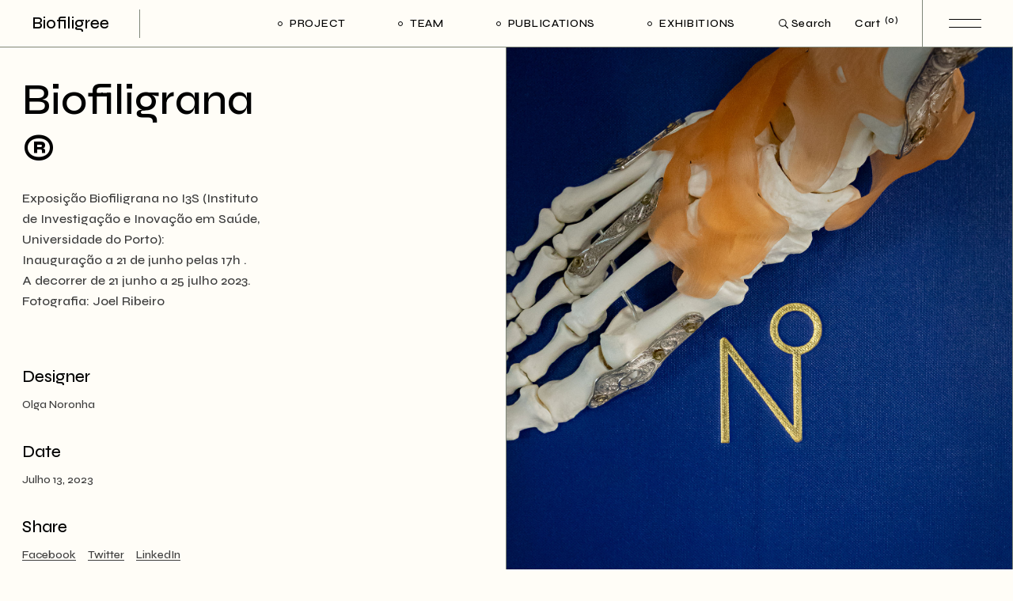

--- FILE ---
content_type: text/html; charset=UTF-8
request_url: https://biofiligree.com/?portfolio-item=fronted-process-3-11
body_size: 15169
content:
<!DOCTYPE html>
<html lang="pt-PT">
<head>
	<meta charset="UTF-8">
	<meta name="viewport" content="width=device-width, initial-scale=1, user-scalable=yes">

	<title>Biofiligrana® &#8211; Biofiligree</title>
<meta name='robots' content='max-image-preview:large' />
<link rel='dns-prefetch' href='//fonts.googleapis.com' />
<link rel="alternate" type="application/rss+xml" title="Biofiligree &raquo; Feed" href="https://biofiligree.com/?feed=rss2" />
<link rel="alternate" type="application/rss+xml" title="Biofiligree &raquo; Feed de comentários" href="https://biofiligree.com/?feed=comments-rss2" />
<link rel="alternate" title="oEmbed (JSON)" type="application/json+oembed" href="https://biofiligree.com/index.php?rest_route=%2Foembed%2F1.0%2Fembed&#038;url=https%3A%2F%2Fbiofiligree.com%2F%3Fportfolio-item%3Dfronted-process-3-11" />
<link rel="alternate" title="oEmbed (XML)" type="text/xml+oembed" href="https://biofiligree.com/index.php?rest_route=%2Foembed%2F1.0%2Fembed&#038;url=https%3A%2F%2Fbiofiligree.com%2F%3Fportfolio-item%3Dfronted-process-3-11&#038;format=xml" />
<style id='wp-img-auto-sizes-contain-inline-css' type='text/css'>
img:is([sizes=auto i],[sizes^="auto," i]){contain-intrinsic-size:3000px 1500px}
/*# sourceURL=wp-img-auto-sizes-contain-inline-css */
</style>
<link rel='stylesheet' id='sbi_styles-css' href='https://biofiligree.com/wp-content/plugins/instagram-feed/css/sbi-styles.min.css?ver=6.0.4' type='text/css' media='all' />
<link rel='stylesheet' id='dripicons-css' href='https://biofiligree.com/wp-content/plugins/laurits-core/inc/icons/dripicons/assets/css/dripicons.min.css?ver=6.9' type='text/css' media='all' />
<link rel='stylesheet' id='elegant-icons-css' href='https://biofiligree.com/wp-content/plugins/laurits-core/inc/icons/elegant-icons/assets/css/elegant-icons.min.css?ver=6.9' type='text/css' media='all' />
<link rel='stylesheet' id='font-awesome-css' href='https://biofiligree.com/wp-content/plugins/laurits-core/inc/icons/font-awesome/assets/css/all.min.css?ver=6.9' type='text/css' media='all' />
<link rel='stylesheet' id='ionicons-css' href='https://biofiligree.com/wp-content/plugins/laurits-core/inc/icons/ionicons/assets/css/ionicons.min.css?ver=6.9' type='text/css' media='all' />
<link rel='stylesheet' id='linea-icons-css' href='https://biofiligree.com/wp-content/plugins/laurits-core/inc/icons/linea-icons/assets/css/linea-icons.min.css?ver=6.9' type='text/css' media='all' />
<link rel='stylesheet' id='linear-icons-css' href='https://biofiligree.com/wp-content/plugins/laurits-core/inc/icons/linear-icons/assets/css/linear-icons.min.css?ver=6.9' type='text/css' media='all' />
<link rel='stylesheet' id='material-icons-css' href='https://fonts.googleapis.com/icon?family=Material+Icons&#038;ver=6.9' type='text/css' media='all' />
<link rel='stylesheet' id='simple-line-icons-css' href='https://biofiligree.com/wp-content/plugins/laurits-core/inc/icons/simple-line-icons/assets/css/simple-line-icons.min.css?ver=6.9' type='text/css' media='all' />
<style id='wp-emoji-styles-inline-css' type='text/css'>

	img.wp-smiley, img.emoji {
		display: inline !important;
		border: none !important;
		box-shadow: none !important;
		height: 1em !important;
		width: 1em !important;
		margin: 0 0.07em !important;
		vertical-align: -0.1em !important;
		background: none !important;
		padding: 0 !important;
	}
/*# sourceURL=wp-emoji-styles-inline-css */
</style>
<link rel='stylesheet' id='wp-block-library-css' href='https://biofiligree.com/wp-includes/css/dist/block-library/style.min.css?ver=6.9' type='text/css' media='all' />
<style id='wp-block-image-inline-css' type='text/css'>
.wp-block-image>a,.wp-block-image>figure>a{display:inline-block}.wp-block-image img{box-sizing:border-box;height:auto;max-width:100%;vertical-align:bottom}@media not (prefers-reduced-motion){.wp-block-image img.hide{visibility:hidden}.wp-block-image img.show{animation:show-content-image .4s}}.wp-block-image[style*=border-radius] img,.wp-block-image[style*=border-radius]>a{border-radius:inherit}.wp-block-image.has-custom-border img{box-sizing:border-box}.wp-block-image.aligncenter{text-align:center}.wp-block-image.alignfull>a,.wp-block-image.alignwide>a{width:100%}.wp-block-image.alignfull img,.wp-block-image.alignwide img{height:auto;width:100%}.wp-block-image .aligncenter,.wp-block-image .alignleft,.wp-block-image .alignright,.wp-block-image.aligncenter,.wp-block-image.alignleft,.wp-block-image.alignright{display:table}.wp-block-image .aligncenter>figcaption,.wp-block-image .alignleft>figcaption,.wp-block-image .alignright>figcaption,.wp-block-image.aligncenter>figcaption,.wp-block-image.alignleft>figcaption,.wp-block-image.alignright>figcaption{caption-side:bottom;display:table-caption}.wp-block-image .alignleft{float:left;margin:.5em 1em .5em 0}.wp-block-image .alignright{float:right;margin:.5em 0 .5em 1em}.wp-block-image .aligncenter{margin-left:auto;margin-right:auto}.wp-block-image :where(figcaption){margin-bottom:1em;margin-top:.5em}.wp-block-image.is-style-circle-mask img{border-radius:9999px}@supports ((-webkit-mask-image:none) or (mask-image:none)) or (-webkit-mask-image:none){.wp-block-image.is-style-circle-mask img{border-radius:0;-webkit-mask-image:url('data:image/svg+xml;utf8,<svg viewBox="0 0 100 100" xmlns="http://www.w3.org/2000/svg"><circle cx="50" cy="50" r="50"/></svg>');mask-image:url('data:image/svg+xml;utf8,<svg viewBox="0 0 100 100" xmlns="http://www.w3.org/2000/svg"><circle cx="50" cy="50" r="50"/></svg>');mask-mode:alpha;-webkit-mask-position:center;mask-position:center;-webkit-mask-repeat:no-repeat;mask-repeat:no-repeat;-webkit-mask-size:contain;mask-size:contain}}:root :where(.wp-block-image.is-style-rounded img,.wp-block-image .is-style-rounded img){border-radius:9999px}.wp-block-image figure{margin:0}.wp-lightbox-container{display:flex;flex-direction:column;position:relative}.wp-lightbox-container img{cursor:zoom-in}.wp-lightbox-container img:hover+button{opacity:1}.wp-lightbox-container button{align-items:center;backdrop-filter:blur(16px) saturate(180%);background-color:#5a5a5a40;border:none;border-radius:4px;cursor:zoom-in;display:flex;height:20px;justify-content:center;opacity:0;padding:0;position:absolute;right:16px;text-align:center;top:16px;width:20px;z-index:100}@media not (prefers-reduced-motion){.wp-lightbox-container button{transition:opacity .2s ease}}.wp-lightbox-container button:focus-visible{outline:3px auto #5a5a5a40;outline:3px auto -webkit-focus-ring-color;outline-offset:3px}.wp-lightbox-container button:hover{cursor:pointer;opacity:1}.wp-lightbox-container button:focus{opacity:1}.wp-lightbox-container button:focus,.wp-lightbox-container button:hover,.wp-lightbox-container button:not(:hover):not(:active):not(.has-background){background-color:#5a5a5a40;border:none}.wp-lightbox-overlay{box-sizing:border-box;cursor:zoom-out;height:100vh;left:0;overflow:hidden;position:fixed;top:0;visibility:hidden;width:100%;z-index:100000}.wp-lightbox-overlay .close-button{align-items:center;cursor:pointer;display:flex;justify-content:center;min-height:40px;min-width:40px;padding:0;position:absolute;right:calc(env(safe-area-inset-right) + 16px);top:calc(env(safe-area-inset-top) + 16px);z-index:5000000}.wp-lightbox-overlay .close-button:focus,.wp-lightbox-overlay .close-button:hover,.wp-lightbox-overlay .close-button:not(:hover):not(:active):not(.has-background){background:none;border:none}.wp-lightbox-overlay .lightbox-image-container{height:var(--wp--lightbox-container-height);left:50%;overflow:hidden;position:absolute;top:50%;transform:translate(-50%,-50%);transform-origin:top left;width:var(--wp--lightbox-container-width);z-index:9999999999}.wp-lightbox-overlay .wp-block-image{align-items:center;box-sizing:border-box;display:flex;height:100%;justify-content:center;margin:0;position:relative;transform-origin:0 0;width:100%;z-index:3000000}.wp-lightbox-overlay .wp-block-image img{height:var(--wp--lightbox-image-height);min-height:var(--wp--lightbox-image-height);min-width:var(--wp--lightbox-image-width);width:var(--wp--lightbox-image-width)}.wp-lightbox-overlay .wp-block-image figcaption{display:none}.wp-lightbox-overlay button{background:none;border:none}.wp-lightbox-overlay .scrim{background-color:#fff;height:100%;opacity:.9;position:absolute;width:100%;z-index:2000000}.wp-lightbox-overlay.active{visibility:visible}@media not (prefers-reduced-motion){.wp-lightbox-overlay.active{animation:turn-on-visibility .25s both}.wp-lightbox-overlay.active img{animation:turn-on-visibility .35s both}.wp-lightbox-overlay.show-closing-animation:not(.active){animation:turn-off-visibility .35s both}.wp-lightbox-overlay.show-closing-animation:not(.active) img{animation:turn-off-visibility .25s both}.wp-lightbox-overlay.zoom.active{animation:none;opacity:1;visibility:visible}.wp-lightbox-overlay.zoom.active .lightbox-image-container{animation:lightbox-zoom-in .4s}.wp-lightbox-overlay.zoom.active .lightbox-image-container img{animation:none}.wp-lightbox-overlay.zoom.active .scrim{animation:turn-on-visibility .4s forwards}.wp-lightbox-overlay.zoom.show-closing-animation:not(.active){animation:none}.wp-lightbox-overlay.zoom.show-closing-animation:not(.active) .lightbox-image-container{animation:lightbox-zoom-out .4s}.wp-lightbox-overlay.zoom.show-closing-animation:not(.active) .lightbox-image-container img{animation:none}.wp-lightbox-overlay.zoom.show-closing-animation:not(.active) .scrim{animation:turn-off-visibility .4s forwards}}@keyframes show-content-image{0%{visibility:hidden}99%{visibility:hidden}to{visibility:visible}}@keyframes turn-on-visibility{0%{opacity:0}to{opacity:1}}@keyframes turn-off-visibility{0%{opacity:1;visibility:visible}99%{opacity:0;visibility:visible}to{opacity:0;visibility:hidden}}@keyframes lightbox-zoom-in{0%{transform:translate(calc((-100vw + var(--wp--lightbox-scrollbar-width))/2 + var(--wp--lightbox-initial-left-position)),calc(-50vh + var(--wp--lightbox-initial-top-position))) scale(var(--wp--lightbox-scale))}to{transform:translate(-50%,-50%) scale(1)}}@keyframes lightbox-zoom-out{0%{transform:translate(-50%,-50%) scale(1);visibility:visible}99%{visibility:visible}to{transform:translate(calc((-100vw + var(--wp--lightbox-scrollbar-width))/2 + var(--wp--lightbox-initial-left-position)),calc(-50vh + var(--wp--lightbox-initial-top-position))) scale(var(--wp--lightbox-scale));visibility:hidden}}
/*# sourceURL=https://biofiligree.com/wp-includes/blocks/image/style.min.css */
</style>
<style id='wp-block-columns-inline-css' type='text/css'>
.wp-block-columns{box-sizing:border-box;display:flex;flex-wrap:wrap!important}@media (min-width:782px){.wp-block-columns{flex-wrap:nowrap!important}}.wp-block-columns{align-items:normal!important}.wp-block-columns.are-vertically-aligned-top{align-items:flex-start}.wp-block-columns.are-vertically-aligned-center{align-items:center}.wp-block-columns.are-vertically-aligned-bottom{align-items:flex-end}@media (max-width:781px){.wp-block-columns:not(.is-not-stacked-on-mobile)>.wp-block-column{flex-basis:100%!important}}@media (min-width:782px){.wp-block-columns:not(.is-not-stacked-on-mobile)>.wp-block-column{flex-basis:0;flex-grow:1}.wp-block-columns:not(.is-not-stacked-on-mobile)>.wp-block-column[style*=flex-basis]{flex-grow:0}}.wp-block-columns.is-not-stacked-on-mobile{flex-wrap:nowrap!important}.wp-block-columns.is-not-stacked-on-mobile>.wp-block-column{flex-basis:0;flex-grow:1}.wp-block-columns.is-not-stacked-on-mobile>.wp-block-column[style*=flex-basis]{flex-grow:0}:where(.wp-block-columns){margin-bottom:1.75em}:where(.wp-block-columns.has-background){padding:1.25em 2.375em}.wp-block-column{flex-grow:1;min-width:0;overflow-wrap:break-word;word-break:break-word}.wp-block-column.is-vertically-aligned-top{align-self:flex-start}.wp-block-column.is-vertically-aligned-center{align-self:center}.wp-block-column.is-vertically-aligned-bottom{align-self:flex-end}.wp-block-column.is-vertically-aligned-stretch{align-self:stretch}.wp-block-column.is-vertically-aligned-bottom,.wp-block-column.is-vertically-aligned-center,.wp-block-column.is-vertically-aligned-top{width:100%}
/*# sourceURL=https://biofiligree.com/wp-includes/blocks/columns/style.min.css */
</style>
<style id='wp-block-paragraph-inline-css' type='text/css'>
.is-small-text{font-size:.875em}.is-regular-text{font-size:1em}.is-large-text{font-size:2.25em}.is-larger-text{font-size:3em}.has-drop-cap:not(:focus):first-letter{float:left;font-size:8.4em;font-style:normal;font-weight:100;line-height:.68;margin:.05em .1em 0 0;text-transform:uppercase}body.rtl .has-drop-cap:not(:focus):first-letter{float:none;margin-left:.1em}p.has-drop-cap.has-background{overflow:hidden}:root :where(p.has-background){padding:1.25em 2.375em}:where(p.has-text-color:not(.has-link-color)) a{color:inherit}p.has-text-align-left[style*="writing-mode:vertical-lr"],p.has-text-align-right[style*="writing-mode:vertical-rl"]{rotate:180deg}
/*# sourceURL=https://biofiligree.com/wp-includes/blocks/paragraph/style.min.css */
</style>
<style id='wp-block-spacer-inline-css' type='text/css'>
.wp-block-spacer{clear:both}
/*# sourceURL=https://biofiligree.com/wp-includes/blocks/spacer/style.min.css */
</style>
<style id='global-styles-inline-css' type='text/css'>
:root{--wp--preset--aspect-ratio--square: 1;--wp--preset--aspect-ratio--4-3: 4/3;--wp--preset--aspect-ratio--3-4: 3/4;--wp--preset--aspect-ratio--3-2: 3/2;--wp--preset--aspect-ratio--2-3: 2/3;--wp--preset--aspect-ratio--16-9: 16/9;--wp--preset--aspect-ratio--9-16: 9/16;--wp--preset--color--black: #000000;--wp--preset--color--cyan-bluish-gray: #abb8c3;--wp--preset--color--white: #ffffff;--wp--preset--color--pale-pink: #f78da7;--wp--preset--color--vivid-red: #cf2e2e;--wp--preset--color--luminous-vivid-orange: #ff6900;--wp--preset--color--luminous-vivid-amber: #fcb900;--wp--preset--color--light-green-cyan: #7bdcb5;--wp--preset--color--vivid-green-cyan: #00d084;--wp--preset--color--pale-cyan-blue: #8ed1fc;--wp--preset--color--vivid-cyan-blue: #0693e3;--wp--preset--color--vivid-purple: #9b51e0;--wp--preset--gradient--vivid-cyan-blue-to-vivid-purple: linear-gradient(135deg,rgb(6,147,227) 0%,rgb(155,81,224) 100%);--wp--preset--gradient--light-green-cyan-to-vivid-green-cyan: linear-gradient(135deg,rgb(122,220,180) 0%,rgb(0,208,130) 100%);--wp--preset--gradient--luminous-vivid-amber-to-luminous-vivid-orange: linear-gradient(135deg,rgb(252,185,0) 0%,rgb(255,105,0) 100%);--wp--preset--gradient--luminous-vivid-orange-to-vivid-red: linear-gradient(135deg,rgb(255,105,0) 0%,rgb(207,46,46) 100%);--wp--preset--gradient--very-light-gray-to-cyan-bluish-gray: linear-gradient(135deg,rgb(238,238,238) 0%,rgb(169,184,195) 100%);--wp--preset--gradient--cool-to-warm-spectrum: linear-gradient(135deg,rgb(74,234,220) 0%,rgb(151,120,209) 20%,rgb(207,42,186) 40%,rgb(238,44,130) 60%,rgb(251,105,98) 80%,rgb(254,248,76) 100%);--wp--preset--gradient--blush-light-purple: linear-gradient(135deg,rgb(255,206,236) 0%,rgb(152,150,240) 100%);--wp--preset--gradient--blush-bordeaux: linear-gradient(135deg,rgb(254,205,165) 0%,rgb(254,45,45) 50%,rgb(107,0,62) 100%);--wp--preset--gradient--luminous-dusk: linear-gradient(135deg,rgb(255,203,112) 0%,rgb(199,81,192) 50%,rgb(65,88,208) 100%);--wp--preset--gradient--pale-ocean: linear-gradient(135deg,rgb(255,245,203) 0%,rgb(182,227,212) 50%,rgb(51,167,181) 100%);--wp--preset--gradient--electric-grass: linear-gradient(135deg,rgb(202,248,128) 0%,rgb(113,206,126) 100%);--wp--preset--gradient--midnight: linear-gradient(135deg,rgb(2,3,129) 0%,rgb(40,116,252) 100%);--wp--preset--font-size--small: 13px;--wp--preset--font-size--medium: 20px;--wp--preset--font-size--large: 36px;--wp--preset--font-size--x-large: 42px;--wp--preset--spacing--20: 0.44rem;--wp--preset--spacing--30: 0.67rem;--wp--preset--spacing--40: 1rem;--wp--preset--spacing--50: 1.5rem;--wp--preset--spacing--60: 2.25rem;--wp--preset--spacing--70: 3.38rem;--wp--preset--spacing--80: 5.06rem;--wp--preset--shadow--natural: 6px 6px 9px rgba(0, 0, 0, 0.2);--wp--preset--shadow--deep: 12px 12px 50px rgba(0, 0, 0, 0.4);--wp--preset--shadow--sharp: 6px 6px 0px rgba(0, 0, 0, 0.2);--wp--preset--shadow--outlined: 6px 6px 0px -3px rgb(255, 255, 255), 6px 6px rgb(0, 0, 0);--wp--preset--shadow--crisp: 6px 6px 0px rgb(0, 0, 0);}:where(.is-layout-flex){gap: 0.5em;}:where(.is-layout-grid){gap: 0.5em;}body .is-layout-flex{display: flex;}.is-layout-flex{flex-wrap: wrap;align-items: center;}.is-layout-flex > :is(*, div){margin: 0;}body .is-layout-grid{display: grid;}.is-layout-grid > :is(*, div){margin: 0;}:where(.wp-block-columns.is-layout-flex){gap: 2em;}:where(.wp-block-columns.is-layout-grid){gap: 2em;}:where(.wp-block-post-template.is-layout-flex){gap: 1.25em;}:where(.wp-block-post-template.is-layout-grid){gap: 1.25em;}.has-black-color{color: var(--wp--preset--color--black) !important;}.has-cyan-bluish-gray-color{color: var(--wp--preset--color--cyan-bluish-gray) !important;}.has-white-color{color: var(--wp--preset--color--white) !important;}.has-pale-pink-color{color: var(--wp--preset--color--pale-pink) !important;}.has-vivid-red-color{color: var(--wp--preset--color--vivid-red) !important;}.has-luminous-vivid-orange-color{color: var(--wp--preset--color--luminous-vivid-orange) !important;}.has-luminous-vivid-amber-color{color: var(--wp--preset--color--luminous-vivid-amber) !important;}.has-light-green-cyan-color{color: var(--wp--preset--color--light-green-cyan) !important;}.has-vivid-green-cyan-color{color: var(--wp--preset--color--vivid-green-cyan) !important;}.has-pale-cyan-blue-color{color: var(--wp--preset--color--pale-cyan-blue) !important;}.has-vivid-cyan-blue-color{color: var(--wp--preset--color--vivid-cyan-blue) !important;}.has-vivid-purple-color{color: var(--wp--preset--color--vivid-purple) !important;}.has-black-background-color{background-color: var(--wp--preset--color--black) !important;}.has-cyan-bluish-gray-background-color{background-color: var(--wp--preset--color--cyan-bluish-gray) !important;}.has-white-background-color{background-color: var(--wp--preset--color--white) !important;}.has-pale-pink-background-color{background-color: var(--wp--preset--color--pale-pink) !important;}.has-vivid-red-background-color{background-color: var(--wp--preset--color--vivid-red) !important;}.has-luminous-vivid-orange-background-color{background-color: var(--wp--preset--color--luminous-vivid-orange) !important;}.has-luminous-vivid-amber-background-color{background-color: var(--wp--preset--color--luminous-vivid-amber) !important;}.has-light-green-cyan-background-color{background-color: var(--wp--preset--color--light-green-cyan) !important;}.has-vivid-green-cyan-background-color{background-color: var(--wp--preset--color--vivid-green-cyan) !important;}.has-pale-cyan-blue-background-color{background-color: var(--wp--preset--color--pale-cyan-blue) !important;}.has-vivid-cyan-blue-background-color{background-color: var(--wp--preset--color--vivid-cyan-blue) !important;}.has-vivid-purple-background-color{background-color: var(--wp--preset--color--vivid-purple) !important;}.has-black-border-color{border-color: var(--wp--preset--color--black) !important;}.has-cyan-bluish-gray-border-color{border-color: var(--wp--preset--color--cyan-bluish-gray) !important;}.has-white-border-color{border-color: var(--wp--preset--color--white) !important;}.has-pale-pink-border-color{border-color: var(--wp--preset--color--pale-pink) !important;}.has-vivid-red-border-color{border-color: var(--wp--preset--color--vivid-red) !important;}.has-luminous-vivid-orange-border-color{border-color: var(--wp--preset--color--luminous-vivid-orange) !important;}.has-luminous-vivid-amber-border-color{border-color: var(--wp--preset--color--luminous-vivid-amber) !important;}.has-light-green-cyan-border-color{border-color: var(--wp--preset--color--light-green-cyan) !important;}.has-vivid-green-cyan-border-color{border-color: var(--wp--preset--color--vivid-green-cyan) !important;}.has-pale-cyan-blue-border-color{border-color: var(--wp--preset--color--pale-cyan-blue) !important;}.has-vivid-cyan-blue-border-color{border-color: var(--wp--preset--color--vivid-cyan-blue) !important;}.has-vivid-purple-border-color{border-color: var(--wp--preset--color--vivid-purple) !important;}.has-vivid-cyan-blue-to-vivid-purple-gradient-background{background: var(--wp--preset--gradient--vivid-cyan-blue-to-vivid-purple) !important;}.has-light-green-cyan-to-vivid-green-cyan-gradient-background{background: var(--wp--preset--gradient--light-green-cyan-to-vivid-green-cyan) !important;}.has-luminous-vivid-amber-to-luminous-vivid-orange-gradient-background{background: var(--wp--preset--gradient--luminous-vivid-amber-to-luminous-vivid-orange) !important;}.has-luminous-vivid-orange-to-vivid-red-gradient-background{background: var(--wp--preset--gradient--luminous-vivid-orange-to-vivid-red) !important;}.has-very-light-gray-to-cyan-bluish-gray-gradient-background{background: var(--wp--preset--gradient--very-light-gray-to-cyan-bluish-gray) !important;}.has-cool-to-warm-spectrum-gradient-background{background: var(--wp--preset--gradient--cool-to-warm-spectrum) !important;}.has-blush-light-purple-gradient-background{background: var(--wp--preset--gradient--blush-light-purple) !important;}.has-blush-bordeaux-gradient-background{background: var(--wp--preset--gradient--blush-bordeaux) !important;}.has-luminous-dusk-gradient-background{background: var(--wp--preset--gradient--luminous-dusk) !important;}.has-pale-ocean-gradient-background{background: var(--wp--preset--gradient--pale-ocean) !important;}.has-electric-grass-gradient-background{background: var(--wp--preset--gradient--electric-grass) !important;}.has-midnight-gradient-background{background: var(--wp--preset--gradient--midnight) !important;}.has-small-font-size{font-size: var(--wp--preset--font-size--small) !important;}.has-medium-font-size{font-size: var(--wp--preset--font-size--medium) !important;}.has-large-font-size{font-size: var(--wp--preset--font-size--large) !important;}.has-x-large-font-size{font-size: var(--wp--preset--font-size--x-large) !important;}
:where(.wp-block-columns.is-layout-flex){gap: 2em;}:where(.wp-block-columns.is-layout-grid){gap: 2em;}
/*# sourceURL=global-styles-inline-css */
</style>
<style id='core-block-supports-inline-css' type='text/css'>
.wp-container-core-columns-is-layout-9d6595d7{flex-wrap:nowrap;}
/*# sourceURL=core-block-supports-inline-css */
</style>

<style id='classic-theme-styles-inline-css' type='text/css'>
/*! This file is auto-generated */
.wp-block-button__link{color:#fff;background-color:#32373c;border-radius:9999px;box-shadow:none;text-decoration:none;padding:calc(.667em + 2px) calc(1.333em + 2px);font-size:1.125em}.wp-block-file__button{background:#32373c;color:#fff;text-decoration:none}
/*# sourceURL=/wp-includes/css/classic-themes.min.css */
</style>
<link rel='stylesheet' id='contact-form-7-css' href='https://biofiligree.com/wp-content/plugins/contact-form-7/includes/css/styles.css?ver=5.5.6' type='text/css' media='all' />
<link rel='stylesheet' id='ctf_styles-css' href='https://biofiligree.com/wp-content/plugins/custom-twitter-feeds/css/ctf-styles.min.css?ver=1.8.4' type='text/css' media='all' />
<style id='woocommerce-inline-inline-css' type='text/css'>
.woocommerce form .form-row .required { visibility: visible; }
/*# sourceURL=woocommerce-inline-inline-css */
</style>
<link rel='stylesheet' id='perfect-scrollbar-css' href='https://biofiligree.com/wp-content/plugins/laurits-core/assets/plugins/perfect-scrollbar/perfect-scrollbar.css?ver=6.9' type='text/css' media='all' />
<link rel='stylesheet' id='swiper-css' href='https://biofiligree.com/wp-content/themes/laurits/assets/plugins/swiper/swiper.min.css?ver=6.9' type='text/css' media='all' />
<link rel='stylesheet' id='laurits-main-css' href='https://biofiligree.com/wp-content/themes/laurits/assets/css/main.min.css?ver=6.9' type='text/css' media='all' />
<link rel='stylesheet' id='laurits-core-style-css' href='https://biofiligree.com/wp-content/plugins/laurits-core/assets/css/laurits-core.min.css?ver=6.9' type='text/css' media='all' />
<link rel='stylesheet' id='magnific-popup-css' href='https://biofiligree.com/wp-content/themes/laurits/assets/plugins/magnific-popup/magnific-popup.css?ver=6.9' type='text/css' media='all' />
<link rel='stylesheet' id='laurits-google-fonts-css' href='https://fonts.googleapis.com/css?family=Syne%3A300%2C400%2C500%2C600%2C700&#038;subset=latin-ext&#038;display=swap&#038;ver=1.0.0' type='text/css' media='all' />
<link rel='stylesheet' id='laurits-style-css' href='https://biofiligree.com/wp-content/themes/laurits/style.css?ver=6.9' type='text/css' media='all' />
<style id='laurits-style-inline-css' type='text/css'>
#qodef-page-footer-top-area { background-color: #fffdf7;}#qodef-page-footer-bottom-area-inner { border-top-color: #808679;border-top-width: 1px;border-top-style: solid;}body { background-color: #fffdf7;}#qodef-page-inner { padding: 0px 0px 60px 0px;}@media only screen and (max-width: 1024px) { #qodef-page-inner { padding: 0px 0px 20px 0px;}}#qodef-page-header .qodef-header-logo-link.qodef-source--svg-path svg { width: 85px;}#qodef-page-mobile-header .qodef-mobile-header-logo-link.qodef-source--svg-path svg { width: 85px;}.qodef-page-title { background-color: #fffdf7;}.qodef-header--standard #qodef-page-header { background-color: #fffdf7;}.qodef-header--standard #qodef-page-header-inner { border-bottom-color: #7f8678;border-bottom-width: 1px;}.qodef-mobile-header--standard #qodef-mobile-header-navigation .qodef-m-inner { background-color: #fffdf7;}.qodef-mobile-header--standard #qodef-page-mobile-header { background-color: #fffdf7;}
/*# sourceURL=laurits-style-inline-css */
</style>
<script type="text/javascript" src="https://biofiligree.com/wp-includes/js/jquery/jquery.min.js?ver=3.7.1" id="jquery-core-js"></script>
<script type="text/javascript" src="https://biofiligree.com/wp-includes/js/jquery/jquery-migrate.min.js?ver=3.4.1" id="jquery-migrate-js"></script>
<link rel="https://api.w.org/" href="https://biofiligree.com/index.php?rest_route=/" /><link rel="EditURI" type="application/rsd+xml" title="RSD" href="https://biofiligree.com/xmlrpc.php?rsd" />
<meta name="generator" content="WordPress 6.9" />
<meta name="generator" content="WooCommerce 6.3.1" />
<link rel="canonical" href="https://biofiligree.com/?portfolio-item=fronted-process-3-11" />
<link rel='shortlink' href='https://biofiligree.com/?p=13974' />
<meta name="cdp-version" content="1.2.8" />	<noscript><style>.woocommerce-product-gallery{ opacity: 1 !important; }</style></noscript>
	<meta name="generator" content="Powered by Slider Revolution 6.5.8 - responsive, Mobile-Friendly Slider Plugin for WordPress with comfortable drag and drop interface." />
<link rel="icon" href="https://biofiligree.com/wp-content/uploads/2023/07/cropped-LOGO_01_-32x32.png" sizes="32x32" />
<link rel="icon" href="https://biofiligree.com/wp-content/uploads/2023/07/cropped-LOGO_01_-192x192.png" sizes="192x192" />
<link rel="apple-touch-icon" href="https://biofiligree.com/wp-content/uploads/2023/07/cropped-LOGO_01_-180x180.png" />
<meta name="msapplication-TileImage" content="https://biofiligree.com/wp-content/uploads/2023/07/cropped-LOGO_01_-270x270.png" />
<script type="text/javascript">function setREVStartSize(e){
			//window.requestAnimationFrame(function() {				 
				window.RSIW = window.RSIW===undefined ? window.innerWidth : window.RSIW;	
				window.RSIH = window.RSIH===undefined ? window.innerHeight : window.RSIH;	
				try {								
					var pw = document.getElementById(e.c).parentNode.offsetWidth,
						newh;
					pw = pw===0 || isNaN(pw) ? window.RSIW : pw;
					e.tabw = e.tabw===undefined ? 0 : parseInt(e.tabw);
					e.thumbw = e.thumbw===undefined ? 0 : parseInt(e.thumbw);
					e.tabh = e.tabh===undefined ? 0 : parseInt(e.tabh);
					e.thumbh = e.thumbh===undefined ? 0 : parseInt(e.thumbh);
					e.tabhide = e.tabhide===undefined ? 0 : parseInt(e.tabhide);
					e.thumbhide = e.thumbhide===undefined ? 0 : parseInt(e.thumbhide);
					e.mh = e.mh===undefined || e.mh=="" || e.mh==="auto" ? 0 : parseInt(e.mh,0);		
					if(e.layout==="fullscreen" || e.l==="fullscreen") 						
						newh = Math.max(e.mh,window.RSIH);					
					else{					
						e.gw = Array.isArray(e.gw) ? e.gw : [e.gw];
						for (var i in e.rl) if (e.gw[i]===undefined || e.gw[i]===0) e.gw[i] = e.gw[i-1];					
						e.gh = e.el===undefined || e.el==="" || (Array.isArray(e.el) && e.el.length==0)? e.gh : e.el;
						e.gh = Array.isArray(e.gh) ? e.gh : [e.gh];
						for (var i in e.rl) if (e.gh[i]===undefined || e.gh[i]===0) e.gh[i] = e.gh[i-1];
											
						var nl = new Array(e.rl.length),
							ix = 0,						
							sl;					
						e.tabw = e.tabhide>=pw ? 0 : e.tabw;
						e.thumbw = e.thumbhide>=pw ? 0 : e.thumbw;
						e.tabh = e.tabhide>=pw ? 0 : e.tabh;
						e.thumbh = e.thumbhide>=pw ? 0 : e.thumbh;					
						for (var i in e.rl) nl[i] = e.rl[i]<window.RSIW ? 0 : e.rl[i];
						sl = nl[0];									
						for (var i in nl) if (sl>nl[i] && nl[i]>0) { sl = nl[i]; ix=i;}															
						var m = pw>(e.gw[ix]+e.tabw+e.thumbw) ? 1 : (pw-(e.tabw+e.thumbw)) / (e.gw[ix]);					
						newh =  (e.gh[ix] * m) + (e.tabh + e.thumbh);
					}
					var el = document.getElementById(e.c);
					if (el!==null && el) el.style.height = newh+"px";					
					el = document.getElementById(e.c+"_wrapper");
					if (el!==null && el) {
						el.style.height = newh+"px";
						el.style.display = "block";
					}
				} catch(e){
					console.log("Failure at Presize of Slider:" + e)
				}					   
			//});
		  };</script>
<link rel='stylesheet' id='rs-plugin-settings-css' href='https://biofiligree.com/wp-content/plugins/revslider/public/assets/css/rs6.css?ver=6.5.8' type='text/css' media='all' />
<style id='rs-plugin-settings-inline-css' type='text/css'>
#rs-demo-id {}
/*# sourceURL=rs-plugin-settings-inline-css */
</style>
</head>
<body class="wp-singular portfolio-item-template-default single single-portfolio-item postid-13974 wp-custom-logo wp-theme-laurits theme-laurits qode-framework-1.1.6 woocommerce-no-js  qodef-header--standard qodef-header-appearance--fixed qodef-mobile-header--standard qodef-drop-down-second--full-width qodef-drop-down-second--default qodef-layout--split-screen laurits-core-1.0 laurits-1.0 qodef-content-grid-1300 qodef-header-standard--center qodef-search--fullscreen elementor-default elementor-kit-8" itemscope itemtype="https://schema.org/WebPage">
	<a class="skip-link screen-reader-text" href="#qodef-page-content">Skip to the content</a>	<div id="qodef-page-wrapper" class="">
		<header id="qodef-page-header"  role="banner">
		<div id="qodef-page-header-inner" class="">
		<div class="qodef-header-wrapper">
	<div class="qodef-header-logo">
		<a itemprop="url" class="qodef-header-logo-link qodef-height--not-set qodef-source--textual qodef-logo-border" href="https://biofiligree.com/" rel="home">
	Biofiligree</a>

	</div>
		<nav class="qodef-header-navigation" role="navigation" aria-label="Top Menu">
		<ul id="menu-principal-1" class="menu"><li class="menu-item menu-item-type-post_type menu-item-object-page menu-item-13015 qodef-anchor"><a href="https://biofiligree.com/?page_id=13006"><span class="qodef-menu-item-text">Project</span></a></li>
<li class="menu-item menu-item-type-post_type menu-item-object-page menu-item-12999 qodef-anchor"><a href="https://biofiligree.com/?page_id=12985"><span class="qodef-menu-item-text">Team</span></a></li>
<li class="menu-item menu-item-type-post_type menu-item-object-page menu-item-13013 qodef-anchor"><a href="https://biofiligree.com/?page_id=13008"><span class="qodef-menu-item-text">Publications</span></a></li>
<li class="menu-item menu-item-type-post_type menu-item-object-page menu-item-13014 qodef-anchor"><a href="https://biofiligree.com/?page_id=13010"><span class="qodef-menu-item-text">Exhibitions</span></a></li>
</ul>	</nav>
	<div class="qodef-widget-holder qodef--one">
		<div id="laurits_core_search_opener-2" class="widget widget_laurits_core_search_opener qodef-header-widget-area-one" data-area="header-widget-one"><a href="javascript:void(0)"  class="qodef-opener-icon qodef-m qodef-source--svg-path qodef-search-opener" style="font-size: 11px;margin: 0px -5px 0px 0px;" >
	<span class="qodef-m-icon qodef--open">
		<svg xmlns="http://www.w3.org/2000/svg" xmlns:xlink="http://www.w3.org/1999/xlink" x="0px" y="0px" width="13px" height="13px" viewBox="-1 -1 12 12" enable-background="new 0 0 11 11" xml:space="preserve">
<g transform="translate(-1550 -19)">
    <g transform="translate(1550 19)"> 
        <circle fill="none" stroke="#000000" cx="4.479" cy="4.479" r="3.979"></circle>
    </g>
    <line fill="none" stroke="#000000" x1="1557" y1="26" x2="1561" y2="30"></line>
</g>
</svg>	</span>
		<span class="qodef-search-opener-text">Search</span></a>
</div><div id="laurits_core_woo_dropdown_cart-2" class="widget widget_laurits_core_woo_dropdown_cart qodef-header-widget-area-one" data-area="header-widget-one">			<div class="qodef-woo-dropdown-cart qodef-m" >
				<div class="qodef-woo-dropdown-cart-inner qodef-m-inner">
						<a itemprop="url" class="qodef-m-opener" href="https://biofiligree.com/?page_id=11">
	<span class="qodef-m-opener-icon">Cart</span>
	<span class="qodef-m-opener-count">(0)</span>
</a>
	<div class="qodef-m-dropdown">
		<div class="qodef-m-dropdown-inner">
			<p class="qodef-m-posts-not-found qodef-grid-item">No products in the cart.</p>
		</div>
	</div>
				</div>
			</div>
			</div><div id="laurits_core_side_area_opener-2" class="widget widget_laurits_core_side_area_opener qodef-header-widget-area-one" data-area="header-widget-one"><a href="javascript:void(0)"  class="qodef-opener-icon qodef-m qodef-source--svg-path qodef-side-area-opener qodef-widget-border"  >
	<span class="qodef-m-icon qodef--open">
		<svg class="qodef-custom-svg-open"  xmlns="http://www.w3.org/2000/svg" xmlns:xlink="http://www.w3.org/1999/xlink" x="0px" y="0px"
	 width="41.19px" height="11px" viewBox="0 0 41.19 11" enable-background="new 0 0 41.19 11" xml:space="preserve">
<line fill="none"  stroke-width="0.9977" x1="0.095" y1="0.5" x2="41.095" y2="0.5"/>
<line fill="none"  stroke-width="0.9977" x1="0.095" y1="10.5" x2="41.095" y2="10.5"/>
</svg>	</span>
		</a>
</div>	</div>
</div>
	</div>
	</header>
<header id="qodef-page-mobile-header" role="banner">
		<div id="qodef-page-mobile-header-inner" class="">
		<a itemprop="url" class="qodef-mobile-header-logo-link qodef-height--not-set qodef-source--textual" href="https://biofiligree.com/" rel="home">
	Biofiligree</a>
<a href="javascript:void(0)"  class="qodef-opener-icon qodef-m qodef-source--svg-path qodef-mobile-header-opener"  >
	<span class="qodef-m-icon qodef--open">
		<svg class="qodef-custom-svg-open"  xmlns="http://www.w3.org/2000/svg" xmlns:xlink="http://www.w3.org/1999/xlink" x="0px" y="0px"
	 width="41.19px" height="11px" viewBox="0 0 41.19 11" enable-background="new 0 0 41.19 11" xml:space="preserve">
<line fill="none"  stroke-width="0.9977" x1="0.095" y1="0.5" x2="41.095" y2="0.5"/>
<line fill="none"  stroke-width="0.9977" x1="0.095" y1="10.5" x2="41.095" y2="10.5"/>
</svg>	</span>
			<span class="qodef-m-icon qodef--close">
			<svg class="qodef-custom-svg-close" xmlns="http://www.w3.org/2000/svg" xmlns:xlink="http://www.w3.org/1999/xlink" x="0px" y="0px"
	 width="41.3px" height="13px" viewBox="0 0 41.3 13" style="enable-background:new 0 0 41.3 13;" xml:space="preserve">
<g>
	<line class="st0" x1="41.1" y1="12.5" x2="0.1" y2="0.5"/>
	<line class="st0" x1="0.1" y1="12.5" x2="41.1" y2="0.5"/>
</g>
</svg>		</span>
		</a>
	<nav class="qodef-mobile-header-navigation" role="navigation" aria-label="Mobile Menu">
		<ul id="menu-principal-3" class="qodef-content-grid"><li class="menu-item menu-item-type-post_type menu-item-object-page menu-item-13015 qodef-anchor"><a href="https://biofiligree.com/?page_id=13006"><span class="qodef-menu-item-text">Project</span></a></li>
<li class="menu-item menu-item-type-post_type menu-item-object-page menu-item-12999 qodef-anchor"><a href="https://biofiligree.com/?page_id=12985"><span class="qodef-menu-item-text">Team</span></a></li>
<li class="menu-item menu-item-type-post_type menu-item-object-page menu-item-13013 qodef-anchor"><a href="https://biofiligree.com/?page_id=13008"><span class="qodef-menu-item-text">Publications</span></a></li>
<li class="menu-item menu-item-type-post_type menu-item-object-page menu-item-13014 qodef-anchor"><a href="https://biofiligree.com/?page_id=13010"><span class="qodef-menu-item-text">Exhibitions</span></a></li>
</ul>	</nav>
	</div>
	</header>
		<div id="qodef-page-outer">
						<div id="qodef-page-inner" class="qodef-content-full-width">
<div class="qodef-content-full-width"><!--<div class="qodef-content-grid">-->
	<main id="qodef-page-content" class="qodef-grid qodef-layout--template " role="main">
		<div class="qodef-grid-inner clear">
			<div class="qodef-grid-item qodef-page-content-section qodef-col--12">
	<div class="qodef-portfolio qodef-m qodef-portfolio-single qodef-layout--split-screen">
			<article class="qodef-portfolio-single-item qodef-variations--small qodef-e post-13974 portfolio-item type-portfolio-item status-publish has-post-thumbnail hentry portfolio-category-exhibition portfolio-tag-exhibition">
		<div class="qodef-e-inner">
			<div class="qodef-e-content qodef-layout--template ">
				<div class="qodef-e-content-inner">
					<div class="qodef-portfolio-info-holder">
						<h1 itemprop="name" class="qodef-e-title entry-title qodef-portfolio-title">Biofiligrana®</h1>
						<div class="qodef-e qodef-portfolio-content">
	<p>Exposição Biofiligrana no I3S (Instituto de Investigação e Inovação em Saúde, Universidade do Porto):<br />
Inauguração a 21 de junho pelas 17h .<br />
A decorrer de 21 junho a 25 julho 2023.<br />
Fotografia: Joel Ribeiro</p>
<p>&nbsp;</p>
</div>
						<div class="qodef-portfolio-info">
																<div class="qodef-e qodef-info--info-items">
							<h4 class="qodef-e-title">Designer </h4>
										<span class="qodef-e-info-item">
							Olga Noronha							</span>
					</div>
								<div class="qodef-e qodef-info--date">
	<h4 class="qodef-e-title">Date </h4>
	<p itemprop="dateCreated" class="entry-date published">Julho 13, 2023</p>
</div>
															<div class="qodef-e qodef-inof--social-share">
		<div class="qodef-shortcode qodef-m  qodef-social-share clear qodef-layout--text ">			<span class="qodef-social-title">Share </span>		<ul class="qodef-shortcode-list">		<li class="qodef-facebook-share">	<a itemprop="url" class="qodef-share-link" href="#" onclick="window.open(&#039;https://www.facebook.com/sharer.php?u=https%3A%2F%2Fbiofiligree.com%2F%3Fportfolio-item%3Dfronted-process-3-11&#039;, &#039;sharer&#039;, &#039;toolbar=0,status=0,width=620,height=280&#039;);">					<span class="qodef-social-network-text">facebook</span>			</a></li><li class="qodef-twitter-share">	<a itemprop="url" class="qodef-share-link" href="#" onclick="window.open(&#039;https://twitter.com/intent/tweet?text=Exposi%C3%A7%C3%A3o+Biofiligrana+no+I3S+%28Instituto+de+Investiga%C3%A7%C3%A3o+e+Inova%C3%A7%C3%A3o+em+Sa%C3%BAde%2C+Universidade+do++via+%40QodeInteractivehttps://biofiligree.com/?portfolio-item=fronted-process-3-11&#039;, &#039;popupwindow&#039;, &#039;scrollbars=yes,width=800,height=400&#039;);">					<span class="qodef-social-network-text">twitter</span>			</a></li><li class="qodef-linkedin-share">	<a itemprop="url" class="qodef-share-link" href="#" onclick="popUp=window.open(&#039;https://linkedin.com/shareArticle?mini=true&amp;url=https%3A%2F%2Fbiofiligree.com%2F%3Fportfolio-item%3Dfronted-process-3-11&amp;title=Biofiligrana%C2%AE&#039;, &#039;popupwindow&#039;, &#039;scrollbars=yes,width=800,height=400&#039;);popUp.focus();return false;">					<span class="qodef-social-network-text">linkedIn</span>			</a></li>	</ul></div>	</div>
						</div>
					</div>
				</div>
				<div class="qodef-e-content-inner">
					<div class="qodef-media">
							<div class="qodef-e qodef-magnific-popup qodef-popup-gallery">
			<a itemprop="image" class="qodef-popup-item qodef-grid-item" href="https://biofiligree.com/wp-content/uploads/2023/07/24_ON02.jpg" data-type="image" title="24_ON02">
		<img width="1559" height="1949" src="https://biofiligree.com/wp-content/uploads/2023/07/24_ON02.jpg" class="attachment-full size-full" alt="" decoding="async" srcset="https://biofiligree.com/wp-content/uploads/2023/07/24_ON02.jpg 1559w, https://biofiligree.com/wp-content/uploads/2023/07/24_ON02-240x300.jpg 240w, https://biofiligree.com/wp-content/uploads/2023/07/24_ON02-819x1024.jpg 819w, https://biofiligree.com/wp-content/uploads/2023/07/24_ON02-768x960.jpg 768w, https://biofiligree.com/wp-content/uploads/2023/07/24_ON02-1229x1536.jpg 1229w, https://biofiligree.com/wp-content/uploads/2023/07/24_ON02-600x750.jpg 600w" sizes="(max-width: 1559px) 100vw, 1559px" />	</a>
	<a itemprop="image" class="qodef-popup-item qodef-grid-item" href="https://biofiligree.com/wp-content/uploads/2023/07/23_ON13.jpg" data-type="image" title="23_ON13">
		<img width="2126" height="1417" src="https://biofiligree.com/wp-content/uploads/2023/07/23_ON13.jpg" class="attachment-full size-full" alt="" decoding="async" srcset="https://biofiligree.com/wp-content/uploads/2023/07/23_ON13.jpg 2126w, https://biofiligree.com/wp-content/uploads/2023/07/23_ON13-300x200.jpg 300w, https://biofiligree.com/wp-content/uploads/2023/07/23_ON13-1024x683.jpg 1024w, https://biofiligree.com/wp-content/uploads/2023/07/23_ON13-768x512.jpg 768w, https://biofiligree.com/wp-content/uploads/2023/07/23_ON13-1536x1024.jpg 1536w, https://biofiligree.com/wp-content/uploads/2023/07/23_ON13-2048x1365.jpg 2048w, https://biofiligree.com/wp-content/uploads/2023/07/23_ON13-600x400.jpg 600w" sizes="(max-width: 2126px) 100vw, 2126px" />	</a>
	<a itemprop="image" class="qodef-popup-item qodef-grid-item" href="https://biofiligree.com/wp-content/uploads/2023/07/22_ON09.jpg" data-type="image" title="22_ON09">
		<img width="2126" height="1417" src="https://biofiligree.com/wp-content/uploads/2023/07/22_ON09.jpg" class="attachment-full size-full" alt="" decoding="async" srcset="https://biofiligree.com/wp-content/uploads/2023/07/22_ON09.jpg 2126w, https://biofiligree.com/wp-content/uploads/2023/07/22_ON09-300x200.jpg 300w, https://biofiligree.com/wp-content/uploads/2023/07/22_ON09-1024x683.jpg 1024w, https://biofiligree.com/wp-content/uploads/2023/07/22_ON09-768x512.jpg 768w, https://biofiligree.com/wp-content/uploads/2023/07/22_ON09-1536x1024.jpg 1536w, https://biofiligree.com/wp-content/uploads/2023/07/22_ON09-2048x1365.jpg 2048w, https://biofiligree.com/wp-content/uploads/2023/07/22_ON09-600x400.jpg 600w" sizes="(max-width: 2126px) 100vw, 2126px" />	</a>
	<a itemprop="image" class="qodef-popup-item qodef-grid-item" href="https://biofiligree.com/wp-content/uploads/2023/07/20_ON14-scaled.jpg" data-type="image" title="20_ON14">
		<img width="2560" height="1707" src="https://biofiligree.com/wp-content/uploads/2023/07/20_ON14-scaled.jpg" class="attachment-full size-full" alt="" decoding="async" srcset="https://biofiligree.com/wp-content/uploads/2023/07/20_ON14-scaled.jpg 2560w, https://biofiligree.com/wp-content/uploads/2023/07/20_ON14-300x200.jpg 300w, https://biofiligree.com/wp-content/uploads/2023/07/20_ON14-1024x683.jpg 1024w, https://biofiligree.com/wp-content/uploads/2023/07/20_ON14-768x512.jpg 768w, https://biofiligree.com/wp-content/uploads/2023/07/20_ON14-1536x1024.jpg 1536w, https://biofiligree.com/wp-content/uploads/2023/07/20_ON14-2048x1365.jpg 2048w, https://biofiligree.com/wp-content/uploads/2023/07/20_ON14-600x400.jpg 600w" sizes="(max-width: 2560px) 100vw, 2560px" />	</a>
	<a itemprop="image" class="qodef-popup-item qodef-grid-item" href="https://biofiligree.com/wp-content/uploads/2023/07/20_ON07.jpg" data-type="image" title="20_ON07">
		<img width="2126" height="1417" src="https://biofiligree.com/wp-content/uploads/2023/07/20_ON07.jpg" class="attachment-full size-full" alt="" decoding="async" srcset="https://biofiligree.com/wp-content/uploads/2023/07/20_ON07.jpg 2126w, https://biofiligree.com/wp-content/uploads/2023/07/20_ON07-300x200.jpg 300w, https://biofiligree.com/wp-content/uploads/2023/07/20_ON07-1024x683.jpg 1024w, https://biofiligree.com/wp-content/uploads/2023/07/20_ON07-768x512.jpg 768w, https://biofiligree.com/wp-content/uploads/2023/07/20_ON07-1536x1024.jpg 1536w, https://biofiligree.com/wp-content/uploads/2023/07/20_ON07-2048x1365.jpg 2048w, https://biofiligree.com/wp-content/uploads/2023/07/20_ON07-600x400.jpg 600w" sizes="(max-width: 2126px) 100vw, 2126px" />	</a>
	<a itemprop="image" class="qodef-popup-item qodef-grid-item" href="https://biofiligree.com/wp-content/uploads/2023/07/19_BIOFILIGREE-INAUG-052.jpg" data-type="image" title="19_BIOFILIGREE-INAUG-052">
		<img width="2126" height="1417" src="https://biofiligree.com/wp-content/uploads/2023/07/19_BIOFILIGREE-INAUG-052.jpg" class="attachment-full size-full" alt="" decoding="async" srcset="https://biofiligree.com/wp-content/uploads/2023/07/19_BIOFILIGREE-INAUG-052.jpg 2126w, https://biofiligree.com/wp-content/uploads/2023/07/19_BIOFILIGREE-INAUG-052-300x200.jpg 300w, https://biofiligree.com/wp-content/uploads/2023/07/19_BIOFILIGREE-INAUG-052-1024x683.jpg 1024w, https://biofiligree.com/wp-content/uploads/2023/07/19_BIOFILIGREE-INAUG-052-768x512.jpg 768w, https://biofiligree.com/wp-content/uploads/2023/07/19_BIOFILIGREE-INAUG-052-1536x1024.jpg 1536w, https://biofiligree.com/wp-content/uploads/2023/07/19_BIOFILIGREE-INAUG-052-2048x1365.jpg 2048w, https://biofiligree.com/wp-content/uploads/2023/07/19_BIOFILIGREE-INAUG-052-600x400.jpg 600w" sizes="(max-width: 2126px) 100vw, 2126px" />	</a>
	<a itemprop="image" class="qodef-popup-item qodef-grid-item" href="https://biofiligree.com/wp-content/uploads/2023/07/18_BIOFILIGREE-INAUG-185.jpg" data-type="image" title="18_BIOFILIGREE-INAUG-185">
		<img width="2126" height="1417" src="https://biofiligree.com/wp-content/uploads/2023/07/18_BIOFILIGREE-INAUG-185.jpg" class="attachment-full size-full" alt="" decoding="async" srcset="https://biofiligree.com/wp-content/uploads/2023/07/18_BIOFILIGREE-INAUG-185.jpg 2126w, https://biofiligree.com/wp-content/uploads/2023/07/18_BIOFILIGREE-INAUG-185-300x200.jpg 300w, https://biofiligree.com/wp-content/uploads/2023/07/18_BIOFILIGREE-INAUG-185-1024x683.jpg 1024w, https://biofiligree.com/wp-content/uploads/2023/07/18_BIOFILIGREE-INAUG-185-768x512.jpg 768w, https://biofiligree.com/wp-content/uploads/2023/07/18_BIOFILIGREE-INAUG-185-1536x1024.jpg 1536w, https://biofiligree.com/wp-content/uploads/2023/07/18_BIOFILIGREE-INAUG-185-2048x1365.jpg 2048w, https://biofiligree.com/wp-content/uploads/2023/07/18_BIOFILIGREE-INAUG-185-600x400.jpg 600w" sizes="(max-width: 2126px) 100vw, 2126px" />	</a>
	<a itemprop="image" class="qodef-popup-item qodef-grid-item" href="https://biofiligree.com/wp-content/uploads/2023/07/17_BIOFILIGREE-INAUG-071.jpg" data-type="image" title="17_BIOFILIGREE-INAUG-071">
		<img width="2126" height="1417" src="https://biofiligree.com/wp-content/uploads/2023/07/17_BIOFILIGREE-INAUG-071.jpg" class="attachment-full size-full" alt="" decoding="async" srcset="https://biofiligree.com/wp-content/uploads/2023/07/17_BIOFILIGREE-INAUG-071.jpg 2126w, https://biofiligree.com/wp-content/uploads/2023/07/17_BIOFILIGREE-INAUG-071-300x200.jpg 300w, https://biofiligree.com/wp-content/uploads/2023/07/17_BIOFILIGREE-INAUG-071-1024x683.jpg 1024w, https://biofiligree.com/wp-content/uploads/2023/07/17_BIOFILIGREE-INAUG-071-768x512.jpg 768w, https://biofiligree.com/wp-content/uploads/2023/07/17_BIOFILIGREE-INAUG-071-1536x1024.jpg 1536w, https://biofiligree.com/wp-content/uploads/2023/07/17_BIOFILIGREE-INAUG-071-2048x1365.jpg 2048w, https://biofiligree.com/wp-content/uploads/2023/07/17_BIOFILIGREE-INAUG-071-600x400.jpg 600w" sizes="(max-width: 2126px) 100vw, 2126px" />	</a>
	<a itemprop="image" class="qodef-popup-item qodef-grid-item" href="https://biofiligree.com/wp-content/uploads/2023/07/16_BIOFILIGREE-INAUG-072.jpg" data-type="image" title="16_BIOFILIGREE-INAUG-072">
		<img width="2126" height="1417" src="https://biofiligree.com/wp-content/uploads/2023/07/16_BIOFILIGREE-INAUG-072.jpg" class="attachment-full size-full" alt="" decoding="async" srcset="https://biofiligree.com/wp-content/uploads/2023/07/16_BIOFILIGREE-INAUG-072.jpg 2126w, https://biofiligree.com/wp-content/uploads/2023/07/16_BIOFILIGREE-INAUG-072-300x200.jpg 300w, https://biofiligree.com/wp-content/uploads/2023/07/16_BIOFILIGREE-INAUG-072-1024x683.jpg 1024w, https://biofiligree.com/wp-content/uploads/2023/07/16_BIOFILIGREE-INAUG-072-768x512.jpg 768w, https://biofiligree.com/wp-content/uploads/2023/07/16_BIOFILIGREE-INAUG-072-1536x1024.jpg 1536w, https://biofiligree.com/wp-content/uploads/2023/07/16_BIOFILIGREE-INAUG-072-2048x1365.jpg 2048w, https://biofiligree.com/wp-content/uploads/2023/07/16_BIOFILIGREE-INAUG-072-600x400.jpg 600w" sizes="(max-width: 2126px) 100vw, 2126px" />	</a>
	<a itemprop="image" class="qodef-popup-item qodef-grid-item" href="https://biofiligree.com/wp-content/uploads/2023/07/15_ON11.jpg" data-type="image" title="15_ON11">
		<img width="2126" height="1417" src="https://biofiligree.com/wp-content/uploads/2023/07/15_ON11.jpg" class="attachment-full size-full" alt="" decoding="async" srcset="https://biofiligree.com/wp-content/uploads/2023/07/15_ON11.jpg 2126w, https://biofiligree.com/wp-content/uploads/2023/07/15_ON11-300x200.jpg 300w, https://biofiligree.com/wp-content/uploads/2023/07/15_ON11-1024x683.jpg 1024w, https://biofiligree.com/wp-content/uploads/2023/07/15_ON11-768x512.jpg 768w, https://biofiligree.com/wp-content/uploads/2023/07/15_ON11-1536x1024.jpg 1536w, https://biofiligree.com/wp-content/uploads/2023/07/15_ON11-2048x1365.jpg 2048w, https://biofiligree.com/wp-content/uploads/2023/07/15_ON11-600x400.jpg 600w" sizes="(max-width: 2126px) 100vw, 2126px" />	</a>
	<a itemprop="image" class="qodef-popup-item qodef-grid-item" href="https://biofiligree.com/wp-content/uploads/2023/07/14_BIOFILIGREE-EXPO15-scaled.jpg" data-type="image" title="14_BIOFILIGREE-EXPO15">
		<img width="2560" height="1707" src="https://biofiligree.com/wp-content/uploads/2023/07/14_BIOFILIGREE-EXPO15-scaled.jpg" class="attachment-full size-full" alt="" decoding="async" srcset="https://biofiligree.com/wp-content/uploads/2023/07/14_BIOFILIGREE-EXPO15-scaled.jpg 2560w, https://biofiligree.com/wp-content/uploads/2023/07/14_BIOFILIGREE-EXPO15-300x200.jpg 300w, https://biofiligree.com/wp-content/uploads/2023/07/14_BIOFILIGREE-EXPO15-1024x683.jpg 1024w, https://biofiligree.com/wp-content/uploads/2023/07/14_BIOFILIGREE-EXPO15-768x512.jpg 768w, https://biofiligree.com/wp-content/uploads/2023/07/14_BIOFILIGREE-EXPO15-1536x1024.jpg 1536w, https://biofiligree.com/wp-content/uploads/2023/07/14_BIOFILIGREE-EXPO15-2048x1365.jpg 2048w, https://biofiligree.com/wp-content/uploads/2023/07/14_BIOFILIGREE-EXPO15-600x400.jpg 600w" sizes="(max-width: 2560px) 100vw, 2560px" />	</a>
	<a itemprop="image" class="qodef-popup-item qodef-grid-item" href="https://biofiligree.com/wp-content/uploads/2023/07/13_BIOFILIGREE-EXPO38.1.jpg" data-type="image" title="13_BIOFILIGREE-EXPO38.1">
		<img width="1417" height="2126" src="https://biofiligree.com/wp-content/uploads/2023/07/13_BIOFILIGREE-EXPO38.1.jpg" class="attachment-full size-full" alt="" decoding="async" srcset="https://biofiligree.com/wp-content/uploads/2023/07/13_BIOFILIGREE-EXPO38.1.jpg 1417w, https://biofiligree.com/wp-content/uploads/2023/07/13_BIOFILIGREE-EXPO38.1-200x300.jpg 200w, https://biofiligree.com/wp-content/uploads/2023/07/13_BIOFILIGREE-EXPO38.1-683x1024.jpg 683w, https://biofiligree.com/wp-content/uploads/2023/07/13_BIOFILIGREE-EXPO38.1-768x1152.jpg 768w, https://biofiligree.com/wp-content/uploads/2023/07/13_BIOFILIGREE-EXPO38.1-1024x1536.jpg 1024w, https://biofiligree.com/wp-content/uploads/2023/07/13_BIOFILIGREE-EXPO38.1-1365x2048.jpg 1365w" sizes="(max-width: 1417px) 100vw, 1417px" />	</a>
	<a itemprop="image" class="qodef-popup-item qodef-grid-item" href="https://biofiligree.com/wp-content/uploads/2023/07/12_BIOFILIGREE-EXPO45.jpg" data-type="image" title="12_BIOFILIGREE-EXPO45">
		<img width="2126" height="1417" src="https://biofiligree.com/wp-content/uploads/2023/07/12_BIOFILIGREE-EXPO45.jpg" class="attachment-full size-full" alt="" decoding="async" srcset="https://biofiligree.com/wp-content/uploads/2023/07/12_BIOFILIGREE-EXPO45.jpg 2126w, https://biofiligree.com/wp-content/uploads/2023/07/12_BIOFILIGREE-EXPO45-300x200.jpg 300w, https://biofiligree.com/wp-content/uploads/2023/07/12_BIOFILIGREE-EXPO45-1024x683.jpg 1024w, https://biofiligree.com/wp-content/uploads/2023/07/12_BIOFILIGREE-EXPO45-768x512.jpg 768w, https://biofiligree.com/wp-content/uploads/2023/07/12_BIOFILIGREE-EXPO45-1536x1024.jpg 1536w, https://biofiligree.com/wp-content/uploads/2023/07/12_BIOFILIGREE-EXPO45-2048x1365.jpg 2048w, https://biofiligree.com/wp-content/uploads/2023/07/12_BIOFILIGREE-EXPO45-600x400.jpg 600w" sizes="(max-width: 2126px) 100vw, 2126px" />	</a>
	<a itemprop="image" class="qodef-popup-item qodef-grid-item" href="https://biofiligree.com/wp-content/uploads/2023/07/11_BIOFILIGREE-EXPO40.jpg" data-type="image" title="11_BIOFILIGREE-EXPO40">
		<img width="1417" height="2126" src="https://biofiligree.com/wp-content/uploads/2023/07/11_BIOFILIGREE-EXPO40.jpg" class="attachment-full size-full" alt="" decoding="async" srcset="https://biofiligree.com/wp-content/uploads/2023/07/11_BIOFILIGREE-EXPO40.jpg 1417w, https://biofiligree.com/wp-content/uploads/2023/07/11_BIOFILIGREE-EXPO40-200x300.jpg 200w, https://biofiligree.com/wp-content/uploads/2023/07/11_BIOFILIGREE-EXPO40-683x1024.jpg 683w, https://biofiligree.com/wp-content/uploads/2023/07/11_BIOFILIGREE-EXPO40-768x1152.jpg 768w, https://biofiligree.com/wp-content/uploads/2023/07/11_BIOFILIGREE-EXPO40-1024x1536.jpg 1024w, https://biofiligree.com/wp-content/uploads/2023/07/11_BIOFILIGREE-EXPO40-1365x2048.jpg 1365w, https://biofiligree.com/wp-content/uploads/2023/07/11_BIOFILIGREE-EXPO40-600x900.jpg 600w" sizes="(max-width: 1417px) 100vw, 1417px" />	</a>
	<a itemprop="image" class="qodef-popup-item qodef-grid-item" href="https://biofiligree.com/wp-content/uploads/2023/07/10_BIOFILIGREE-EXPO46.jpg" data-type="image" title="10_BIOFILIGREE-EXPO46">
		<img width="2075" height="1559" src="https://biofiligree.com/wp-content/uploads/2023/07/10_BIOFILIGREE-EXPO46.jpg" class="attachment-full size-full" alt="" decoding="async" />	</a>
	<a itemprop="image" class="qodef-popup-item qodef-grid-item" href="https://biofiligree.com/wp-content/uploads/2023/07/09_BIOFILIGREE-EXPO37.jpg" data-type="image" title="09_BIOFILIGREE-EXPO37">
		<img width="1404" height="2126" src="https://biofiligree.com/wp-content/uploads/2023/07/09_BIOFILIGREE-EXPO37.jpg" class="attachment-full size-full" alt="" decoding="async" srcset="https://biofiligree.com/wp-content/uploads/2023/07/09_BIOFILIGREE-EXPO37.jpg 1404w, https://biofiligree.com/wp-content/uploads/2023/07/09_BIOFILIGREE-EXPO37-198x300.jpg 198w, https://biofiligree.com/wp-content/uploads/2023/07/09_BIOFILIGREE-EXPO37-676x1024.jpg 676w, https://biofiligree.com/wp-content/uploads/2023/07/09_BIOFILIGREE-EXPO37-768x1163.jpg 768w, https://biofiligree.com/wp-content/uploads/2023/07/09_BIOFILIGREE-EXPO37-1014x1536.jpg 1014w, https://biofiligree.com/wp-content/uploads/2023/07/09_BIOFILIGREE-EXPO37-1352x2048.jpg 1352w, https://biofiligree.com/wp-content/uploads/2023/07/09_BIOFILIGREE-EXPO37-600x909.jpg 600w" sizes="(max-width: 1404px) 100vw, 1404px" />	</a>
	<a itemprop="image" class="qodef-popup-item qodef-grid-item" href="https://biofiligree.com/wp-content/uploads/2023/07/08_BIOFILIGREE-EXPO18-scaled.jpg" data-type="image" title="08_BIOFILIGREE-EXPO18">
		<img width="2560" height="1707" src="https://biofiligree.com/wp-content/uploads/2023/07/08_BIOFILIGREE-EXPO18-scaled.jpg" class="attachment-full size-full" alt="" decoding="async" srcset="https://biofiligree.com/wp-content/uploads/2023/07/08_BIOFILIGREE-EXPO18-scaled.jpg 2560w, https://biofiligree.com/wp-content/uploads/2023/07/08_BIOFILIGREE-EXPO18-300x200.jpg 300w, https://biofiligree.com/wp-content/uploads/2023/07/08_BIOFILIGREE-EXPO18-1024x683.jpg 1024w, https://biofiligree.com/wp-content/uploads/2023/07/08_BIOFILIGREE-EXPO18-768x512.jpg 768w, https://biofiligree.com/wp-content/uploads/2023/07/08_BIOFILIGREE-EXPO18-1536x1024.jpg 1536w, https://biofiligree.com/wp-content/uploads/2023/07/08_BIOFILIGREE-EXPO18-2048x1365.jpg 2048w, https://biofiligree.com/wp-content/uploads/2023/07/08_BIOFILIGREE-EXPO18-600x400.jpg 600w" sizes="(max-width: 2560px) 100vw, 2560px" />	</a>
	<a itemprop="image" class="qodef-popup-item qodef-grid-item" href="https://biofiligree.com/wp-content/uploads/2023/07/07_BIOFILIGREE-EXPO17-scaled.jpg" data-type="image" title="07_BIOFILIGREE-EXPO17">
		<img width="2560" height="1707" src="https://biofiligree.com/wp-content/uploads/2023/07/07_BIOFILIGREE-EXPO17-scaled.jpg" class="attachment-full size-full" alt="" decoding="async" srcset="https://biofiligree.com/wp-content/uploads/2023/07/07_BIOFILIGREE-EXPO17-scaled.jpg 2560w, https://biofiligree.com/wp-content/uploads/2023/07/07_BIOFILIGREE-EXPO17-300x200.jpg 300w, https://biofiligree.com/wp-content/uploads/2023/07/07_BIOFILIGREE-EXPO17-1024x683.jpg 1024w, https://biofiligree.com/wp-content/uploads/2023/07/07_BIOFILIGREE-EXPO17-768x512.jpg 768w, https://biofiligree.com/wp-content/uploads/2023/07/07_BIOFILIGREE-EXPO17-1536x1024.jpg 1536w, https://biofiligree.com/wp-content/uploads/2023/07/07_BIOFILIGREE-EXPO17-2048x1365.jpg 2048w, https://biofiligree.com/wp-content/uploads/2023/07/07_BIOFILIGREE-EXPO17-600x400.jpg 600w" sizes="(max-width: 2560px) 100vw, 2560px" />	</a>
	<a itemprop="image" class="qodef-popup-item qodef-grid-item" href="https://biofiligree.com/wp-content/uploads/2023/07/06_BIOFILIGREE-EXPO47-scaled.jpg" data-type="image" title="06_BIOFILIGREE-EXPO47">
		<img width="2560" height="1707" src="https://biofiligree.com/wp-content/uploads/2023/07/06_BIOFILIGREE-EXPO47-scaled.jpg" class="attachment-full size-full" alt="" decoding="async" srcset="https://biofiligree.com/wp-content/uploads/2023/07/06_BIOFILIGREE-EXPO47-scaled.jpg 2560w, https://biofiligree.com/wp-content/uploads/2023/07/06_BIOFILIGREE-EXPO47-300x200.jpg 300w, https://biofiligree.com/wp-content/uploads/2023/07/06_BIOFILIGREE-EXPO47-1024x683.jpg 1024w, https://biofiligree.com/wp-content/uploads/2023/07/06_BIOFILIGREE-EXPO47-768x512.jpg 768w, https://biofiligree.com/wp-content/uploads/2023/07/06_BIOFILIGREE-EXPO47-1536x1024.jpg 1536w, https://biofiligree.com/wp-content/uploads/2023/07/06_BIOFILIGREE-EXPO47-2048x1365.jpg 2048w, https://biofiligree.com/wp-content/uploads/2023/07/06_BIOFILIGREE-EXPO47-600x400.jpg 600w" sizes="(max-width: 2560px) 100vw, 2560px" />	</a>
	<a itemprop="image" class="qodef-popup-item qodef-grid-item" href="https://biofiligree.com/wp-content/uploads/2023/07/05_BIOFILIGREE-EXPO36.jpg" data-type="image" title="05_BIOFILIGREE-EXPO36">
		<img width="2126" height="1423" src="https://biofiligree.com/wp-content/uploads/2023/07/05_BIOFILIGREE-EXPO36.jpg" class="attachment-full size-full" alt="" decoding="async" srcset="https://biofiligree.com/wp-content/uploads/2023/07/05_BIOFILIGREE-EXPO36.jpg 2126w, https://biofiligree.com/wp-content/uploads/2023/07/05_BIOFILIGREE-EXPO36-300x201.jpg 300w, https://biofiligree.com/wp-content/uploads/2023/07/05_BIOFILIGREE-EXPO36-1024x685.jpg 1024w, https://biofiligree.com/wp-content/uploads/2023/07/05_BIOFILIGREE-EXPO36-768x514.jpg 768w, https://biofiligree.com/wp-content/uploads/2023/07/05_BIOFILIGREE-EXPO36-1536x1028.jpg 1536w, https://biofiligree.com/wp-content/uploads/2023/07/05_BIOFILIGREE-EXPO36-2048x1371.jpg 2048w, https://biofiligree.com/wp-content/uploads/2023/07/05_BIOFILIGREE-EXPO36-600x402.jpg 600w" sizes="(max-width: 2126px) 100vw, 2126px" />	</a>
	<a itemprop="image" class="qodef-popup-item qodef-grid-item" href="https://biofiligree.com/wp-content/uploads/2023/07/04_BIOFILIGREE-EXPO28.1.jpg" data-type="image" title="04_BIOFILIGREE-EXPO28.1">
		<img width="2126" height="1417" src="https://biofiligree.com/wp-content/uploads/2023/07/04_BIOFILIGREE-EXPO28.1.jpg" class="attachment-full size-full" alt="" decoding="async" srcset="https://biofiligree.com/wp-content/uploads/2023/07/04_BIOFILIGREE-EXPO28.1.jpg 2126w, https://biofiligree.com/wp-content/uploads/2023/07/04_BIOFILIGREE-EXPO28.1-300x200.jpg 300w, https://biofiligree.com/wp-content/uploads/2023/07/04_BIOFILIGREE-EXPO28.1-1024x683.jpg 1024w, https://biofiligree.com/wp-content/uploads/2023/07/04_BIOFILIGREE-EXPO28.1-768x512.jpg 768w, https://biofiligree.com/wp-content/uploads/2023/07/04_BIOFILIGREE-EXPO28.1-1536x1024.jpg 1536w, https://biofiligree.com/wp-content/uploads/2023/07/04_BIOFILIGREE-EXPO28.1-2048x1365.jpg 2048w, https://biofiligree.com/wp-content/uploads/2023/07/04_BIOFILIGREE-EXPO28.1-600x400.jpg 600w" sizes="(max-width: 2126px) 100vw, 2126px" />	</a>
	<a itemprop="image" class="qodef-popup-item qodef-grid-item" href="https://biofiligree.com/wp-content/uploads/2023/07/03_BIOFILIGREE-EXPO27.1.1.jpg" data-type="image" title="03_BIOFILIGREE-EXPO27.1.1">
		<img width="2126" height="1417" src="https://biofiligree.com/wp-content/uploads/2023/07/03_BIOFILIGREE-EXPO27.1.1.jpg" class="attachment-full size-full" alt="" decoding="async" srcset="https://biofiligree.com/wp-content/uploads/2023/07/03_BIOFILIGREE-EXPO27.1.1.jpg 2126w, https://biofiligree.com/wp-content/uploads/2023/07/03_BIOFILIGREE-EXPO27.1.1-300x200.jpg 300w, https://biofiligree.com/wp-content/uploads/2023/07/03_BIOFILIGREE-EXPO27.1.1-1024x683.jpg 1024w, https://biofiligree.com/wp-content/uploads/2023/07/03_BIOFILIGREE-EXPO27.1.1-768x512.jpg 768w, https://biofiligree.com/wp-content/uploads/2023/07/03_BIOFILIGREE-EXPO27.1.1-1536x1024.jpg 1536w, https://biofiligree.com/wp-content/uploads/2023/07/03_BIOFILIGREE-EXPO27.1.1-2048x1365.jpg 2048w, https://biofiligree.com/wp-content/uploads/2023/07/03_BIOFILIGREE-EXPO27.1.1-600x400.jpg 600w" sizes="(max-width: 2126px) 100vw, 2126px" />	</a>
	<a itemprop="image" class="qodef-popup-item qodef-grid-item" href="https://biofiligree.com/wp-content/uploads/2023/07/02_BIOFILIGREE-EXPO01.jpg" data-type="image" title="02_BIOFILIGREE-EXPO01">
		<img width="2126" height="1417" src="https://biofiligree.com/wp-content/uploads/2023/07/02_BIOFILIGREE-EXPO01.jpg" class="attachment-full size-full" alt="" decoding="async" srcset="https://biofiligree.com/wp-content/uploads/2023/07/02_BIOFILIGREE-EXPO01.jpg 2126w, https://biofiligree.com/wp-content/uploads/2023/07/02_BIOFILIGREE-EXPO01-300x200.jpg 300w, https://biofiligree.com/wp-content/uploads/2023/07/02_BIOFILIGREE-EXPO01-1024x683.jpg 1024w, https://biofiligree.com/wp-content/uploads/2023/07/02_BIOFILIGREE-EXPO01-768x512.jpg 768w, https://biofiligree.com/wp-content/uploads/2023/07/02_BIOFILIGREE-EXPO01-1536x1024.jpg 1536w, https://biofiligree.com/wp-content/uploads/2023/07/02_BIOFILIGREE-EXPO01-2048x1365.jpg 2048w, https://biofiligree.com/wp-content/uploads/2023/07/02_BIOFILIGREE-EXPO01-600x400.jpg 600w" sizes="(max-width: 2126px) 100vw, 2126px" />	</a>
	</div>
					</div>
				</div>
			</div>
		</div>
	</article>
	</div>
</div>
		</div>
	</main>
<!--</div>-->
</div>	<div id="qodef-single-portfolio-navigation" class="qodef-m">
		<div class="qodef-m-inner">
								<div class="qodef-m-nav qodef--prev">
						<div class="qodef-m-image">
							<a itemprop="url" href="https://biofiligree.com/?portfolio-item=fronted-process-3-10">
								<img width="178" height="178" src="https://biofiligree.com/wp-content/uploads/2023/02/OlgaNoronha-0-300x300.jpg" class="attachment-178x178 size-178x178 wp-post-image" alt="" decoding="async" srcset="https://biofiligree.com/wp-content/uploads/2023/02/OlgaNoronha-0-300x300.jpg 300w, https://biofiligree.com/wp-content/uploads/2023/02/OlgaNoronha-0-150x150.jpg 150w, https://biofiligree.com/wp-content/uploads/2023/02/OlgaNoronha-0-650x650.jpg 650w, https://biofiligree.com/wp-content/uploads/2023/02/OlgaNoronha-0-1300x1300.jpg 1300w, https://biofiligree.com/wp-content/uploads/2023/02/OlgaNoronha-0-100x100.jpg 100w" sizes="(max-width: 178px) 100vw, 178px" />							</a>
						</div>
						<a itemprop="url" href="https://biofiligree.com/?portfolio-item=fronted-process-3-10">
							<span class="qodef-m-nav-label">Prev project</span>						</a>
					</div>
										<div class="qodef-m-nav qodef--next">
						<div class="qodef-m-image">
							<a itemprop="url" href="https://biofiligree.com/?portfolio-item=fronted-process-3-11-2">
								<img width="178" height="178" src="https://biofiligree.com/wp-content/uploads/2025/04/biofiligrana_1080x1350_web-300x300.jpg" class="attachment-178x178 size-178x178 wp-post-image" alt="" decoding="async" srcset="https://biofiligree.com/wp-content/uploads/2025/04/biofiligrana_1080x1350_web-300x300.jpg 300w, https://biofiligree.com/wp-content/uploads/2025/04/biofiligrana_1080x1350_web-150x150.jpg 150w, https://biofiligree.com/wp-content/uploads/2025/04/biofiligrana_1080x1350_web-650x650.jpg 650w, https://biofiligree.com/wp-content/uploads/2025/04/biofiligrana_1080x1350_web-1300x1300.jpg 1300w, https://biofiligree.com/wp-content/uploads/2025/04/biofiligrana_1080x1350_web-100x100.jpg 100w" sizes="(max-width: 178px) 100vw, 178px" />							</a>
						</div>
						<a itemprop="url" href="https://biofiligree.com/?portfolio-item=fronted-process-3-11-2">
							<span class="qodef-m-nav-label">Next project</span>						</a>
					</div>
							</div>
	</div>
			</div><!-- close #qodef-page-inner div from header.php -->
		</div><!-- close #qodef-page-outer div from header.php -->
		<footer id="qodef-page-footer"  role="contentinfo">
		<div id="qodef-page-footer-top-area">
		<div id="qodef-page-footer-top-area-inner" class="qodef-content-full-width">
			<div class="qodef-grid qodef-layout--columns qodef-responsive--custom qodef-col-num--2 qodef-col-num--680--1 qodef-col-num--480--1 qodef-alignment--left">
				<div class="qodef-grid-inner clear">
											<div class="qodef-grid-item">
							<div id="block-12" class="widget widget_block" data-area="qodef-footer-top-area-column-1">
<div class="wp-block-columns is-layout-flex wp-container-core-columns-is-layout-9d6595d7 wp-block-columns-is-layout-flex">
<div class="wp-block-column is-layout-flow wp-block-column-is-layout-flow" style="flex-basis:100%"><div class="wp-block-image is-resized">
<figure class="alignleft size-large"><img decoding="async" width="1024" height="90" src="https://biofiligree.com/wp-content/uploads/2025/04/logos2025-1024x90.png" alt="" class="wp-image-14052" srcset="https://biofiligree.com/wp-content/uploads/2025/04/logos2025-1024x90.png 1024w, https://biofiligree.com/wp-content/uploads/2025/04/logos2025-300x26.png 300w, https://biofiligree.com/wp-content/uploads/2025/04/logos2025-768x67.png 768w, https://biofiligree.com/wp-content/uploads/2025/04/logos2025-600x53.png 600w, https://biofiligree.com/wp-content/uploads/2025/04/logos2025.png 1366w" sizes="(max-width: 1024px) 100vw, 1024px" /></figure>
</div></div>
</div>
</div><div id="block-17" class="widget widget_block" data-area="qodef-footer-top-area-column-1">
<div class="wp-block-columns is-layout-flex wp-container-core-columns-is-layout-9d6595d7 wp-block-columns-is-layout-flex">
<div class="wp-block-column is-layout-flow wp-block-column-is-layout-flow"></div>



<div class="wp-block-column is-layout-flow wp-block-column-is-layout-flow"></div>



<div class="wp-block-column is-layout-flow wp-block-column-is-layout-flow"></div>
</div>
</div><div id="block-13" class="widget widget_block" data-area="qodef-footer-top-area-column-1">
<div class="wp-block-columns is-layout-flex wp-container-core-columns-is-layout-9d6595d7 wp-block-columns-is-layout-flex">
<div class="wp-block-column is-layout-flow wp-block-column-is-layout-flow" style="flex-basis:100%"></div>
</div>
</div>						</div>
											<div class="qodef-grid-item">
							<div id="block-23" class="widget widget_block" data-area="qodef-footer-top-area-column-2">
<div style="height:10px" aria-hidden="true" class="wp-block-spacer"></div>
</div><div id="block-18" class="widget widget_block widget_text" data-area="qodef-footer-top-area-column-2">
<p></p>
</div><div id="block-21" class="widget widget_block widget_text" data-area="qodef-footer-top-area-column-2">
<p class="has-text-align-left">2025 © Todos os direitos reservados. / <a href="mailto:studio@olganoronha.com" target="_blank" rel="noreferrer noopener">studio@olganoronha.com</a></p>
</div>						</div>
									</div>
			</div>
		</div>
	</div>
</footer>
<div class="qodef-fullscreen-search-holder qodef-m">
	<a href="javascript:void(0)"  class="qodef-opener-icon qodef-m qodef-source--svg-path qodef-m-close"  >
	<span class="qodef-m-icon qodef--open">
		<svg class="qodef-custom-svg-close" xmlns="http://www.w3.org/2000/svg" xmlns:xlink="http://www.w3.org/1999/xlink" x="0px" y="0px"
	 width="41.3px" height="13px" viewBox="0 0 41.3 13" style="enable-background:new 0 0 41.3 13;" xml:space="preserve">
<g>
	<line class="st0" x1="41.1" y1="12.5" x2="0.1" y2="0.5"/>
	<line class="st0" x1="0.1" y1="12.5" x2="41.1" y2="0.5"/>
</g>
</svg>	</span>
		</a>
	<div class="qodef-m-inner">
		<form action="https://biofiligree.com/" class="qodef-m-form" method="get">
			<input type="text" placeholder="Type your search" name="s" class="qodef-m-form-field" autocomplete="off" required/>
			<button type="submit"  class="qodef-opener-icon qodef-m qodef-m-form-submit qodef-layout--textual qodef-button"  >
	<span class="qodef-m-text">search</span></button>
			<div class="qodef-m-form-line"></div>
		</form>
	</div>
</div>
	<div id="qodef-side-area" >
		<div class="qodef-info--top">
			<a itemprop="url" class="qodef-header-logo-link qodef-height--not-set qodef-source--textual qodef-logo-border" href="https://biofiligree.com/" rel="home">
	Biofiligree</a>

			<a href="javascript:void(0)" id="qodef-side-area-close" class="qodef-opener-icon qodef-m qodef-source--svg-path"  >
	<span class="qodef-m-icon qodef--open">
		<svg class="qodef-custom-svg-close" xmlns="http://www.w3.org/2000/svg" xmlns:xlink="http://www.w3.org/1999/xlink" x="0px" y="0px"
	 width="41.3px" height="13px" viewBox="0 0 41.3 13" style="enable-background:new 0 0 41.3 13;" xml:space="preserve">
<g>
	<line class="st0" x1="41.1" y1="12.5" x2="0.1" y2="0.5"/>
	<line class="st0" x1="0.1" y1="12.5" x2="41.1" y2="0.5"/>
</g>
</svg>	</span>
		</a>
		</div>
		<div id="qodef-side-area-inner">
			<div id="laurits_core_portfolio_list-2" class="widget widget_laurits_core_portfolio_list" data-area="side-area"><div class="qodef-shortcode qodef-m  qodef-portfolio-list qodef-item-layout--info-below qodef-item-border--yes  qodef-side-border--on  qodef-appear-animation--no qodef-borders-animation--no qodef-hr-borders-animation--no qodef-grid qodef-layout--columns  qodef-gutter--no qodef-col-num--4 qodef-item-layout--info-below qodef--no-bottom-space qodef-pagination--off qodef-responsive--predefined qodef-hover-animation--zoom-out" data-options="{&quot;plugin&quot;:&quot;laurits_core&quot;,&quot;module&quot;:&quot;post-types\/portfolio\/shortcodes&quot;,&quot;shortcode&quot;:&quot;portfolio-list&quot;,&quot;post_type&quot;:&quot;portfolio-item&quot;,&quot;next_page&quot;:&quot;2&quot;,&quot;behavior&quot;:&quot;columns&quot;,&quot;images_proportion&quot;:&quot;custom&quot;,&quot;custom_image_width&quot;:&quot;244&quot;,&quot;custom_image_height&quot;:&quot;297&quot;,&quot;columns&quot;:&quot;4&quot;,&quot;columns_responsive&quot;:&quot;predefined&quot;,&quot;columns_1440&quot;:&quot;3&quot;,&quot;columns_1366&quot;:&quot;3&quot;,&quot;columns_1024&quot;:&quot;3&quot;,&quot;columns_768&quot;:&quot;3&quot;,&quot;columns_680&quot;:&quot;3&quot;,&quot;columns_480&quot;:&quot;3&quot;,&quot;space&quot;:&quot;no&quot;,&quot;display_tag_line&quot;:&quot;no&quot;,&quot;display_letter&quot;:&quot;no&quot;,&quot;display_item_border&quot;:&quot;yes&quot;,&quot;remove_side_borders&quot;:&quot;no&quot;,&quot;equal_height&quot;:&quot;no&quot;,&quot;display_show_more&quot;:&quot;no&quot;,&quot;posts_per_page&quot;:&quot;4&quot;,&quot;orderby&quot;:&quot;date&quot;,&quot;order&quot;:&quot;DESC&quot;,&quot;additional_params&quot;:&quot;tax&quot;,&quot;tax&quot;:&quot;portfolio-category&quot;,&quot;tax_slug&quot;:&quot;art&quot;,&quot;layout&quot;:&quot;info-below&quot;,&quot;hover_animation_info-below&quot;:&quot;zoom-out&quot;,&quot;hover_animation_info-follow&quot;:&quot;follow&quot;,&quot;hover_animation_info-on-hover&quot;:&quot;fade-in&quot;,&quot;title_tag&quot;:&quot;h4&quot;,&quot;custom_padding&quot;:&quot;no&quot;,&quot;items_appear_animation&quot;:&quot;no&quot;,&quot;borders_appear_animation&quot;:&quot;no&quot;,&quot;hr_borders_appear_animation&quot;:&quot;no&quot;,&quot;enable_filter&quot;:&quot;no&quot;,&quot;pagination_type&quot;:&quot;no-pagination&quot;,&quot;info_below_display_info&quot;:&quot;yes&quot;,&quot;object_class_name&quot;:&quot;LauritsCore_Portfolio_List_Shortcode&quot;,&quot;taxonomy_filter&quot;:&quot;portfolio-category&quot;,&quot;additional_query_args&quot;:{&quot;tax_query&quot;:[{&quot;taxonomy&quot;:&quot;portfolio-category&quot;,&quot;field&quot;:&quot;slug&quot;,&quot;terms&quot;:&quot;art&quot;}]},&quot;holder_data&quot;:{&quot;data-appearing-delay&quot;:0}}" data-appearing-delay="0">		<div class="qodef-grid-inner clear">		<p class="qodef-m-posts-not-found qodef-grid-item">No posts were found for provided query parameters.</p>			</div>	</div></div>		</div>
		<div class="qodef-info--bottom">
			<div class="qodef-side-area-bottom-left">
				<div id="block-2" class="widget widget_block" data-area="side-area-bottom-left"><div style="font-size: 11px; font-weight: 500; margin-top: 3px;">© 2021 <a style="font-size: 11px; font-weight: 500;" href="https://qodeinteractive.com/" target="_blank" rel="noopener noreferrer">Qode Interactive</a>, All Rights Reserved</div></div><div id="block-8" class="widget widget_block widget_media_image" data-area="side-area-bottom-left">
<figure class="wp-block-image size-large"><img decoding="async" width="1024" height="90" src="https://biofiligree.com/wp-content/uploads/2022/03/logos_RP-1024x90.png" alt="" class="wp-image-13475" srcset="https://biofiligree.com/wp-content/uploads/2022/03/logos_RP-1024x90.png 1024w, https://biofiligree.com/wp-content/uploads/2022/03/logos_RP-300x26.png 300w, https://biofiligree.com/wp-content/uploads/2022/03/logos_RP-768x67.png 768w, https://biofiligree.com/wp-content/uploads/2022/03/logos_RP-600x53.png 600w, https://biofiligree.com/wp-content/uploads/2022/03/logos_RP.png 1366w" sizes="(max-width: 1024px) 100vw, 1024px" /></figure>
</div>			</div>
			<div class="qodef-side-area-bottom-right">
				<div id="laurits_core_social_icons_group-7" class="widget widget_laurits_core_social_icons_group" data-area="side-area-bottom-right">			<div class="qodef-social-icons-group">
										<span class="qodef-icon-holder qodef--textual"  >
							<a itemprop="url" href="https://www.instagram.com/qodeinteractive/" target="http://_blank">Instagram</a>						</span>
												<span class="qodef-icon-holder qodef--textual"  >
							<a itemprop="url" href="https://www.behance.net/qodeinteractive" target="http://_blank">Behance</a>						</span>
												<span class="qodef-icon-holder qodef--textual"  >
							<a itemprop="url" href="https://dribbble.com/QodeInteractive" target="http://_blank">Dribbble</a>						</span>
									</div>
			</div>			</div>
		</div>
	</div>
	</div><!-- close #qodef-page-wrapper div from header.php -->
	
		<script type="text/javascript">
			window.RS_MODULES = window.RS_MODULES || {};
			window.RS_MODULES.modules = window.RS_MODULES.modules || {};
			window.RS_MODULES.waiting = window.RS_MODULES.waiting || [];
			window.RS_MODULES.defered = true;
			window.RS_MODULES.moduleWaiting = window.RS_MODULES.moduleWaiting || {};
			window.RS_MODULES.type = 'compiled';
		</script>
		<!-- Instagram Feed JS -->
<script type="text/javascript">
var sbiajaxurl = "https://biofiligree.com/wp-admin/admin-ajax.php";
</script>
	<script type="text/javascript">
		(function () {
			var c = document.body.className;
			c = c.replace(/woocommerce-no-js/, 'woocommerce-js');
			document.body.className = c;
		})();
	</script>
	<script type="text/javascript" src="https://biofiligree.com/wp-includes/js/dist/vendor/wp-polyfill.min.js?ver=3.15.0" id="wp-polyfill-js"></script>
<script type="text/javascript" id="contact-form-7-js-extra">
/* <![CDATA[ */
var wpcf7 = {"api":{"root":"https://biofiligree.com/index.php?rest_route=/","namespace":"contact-form-7/v1"}};
//# sourceURL=contact-form-7-js-extra
/* ]]> */
</script>
<script type="text/javascript" src="https://biofiligree.com/wp-content/plugins/contact-form-7/includes/js/index.js?ver=5.5.6" id="contact-form-7-js"></script>
<script type="text/javascript" src="https://biofiligree.com/wp-content/plugins/revslider/public/assets/js/rbtools.min.js?ver=6.5.8" defer async id="tp-tools-js"></script>
<script type="text/javascript" src="https://biofiligree.com/wp-content/plugins/revslider/public/assets/js/rs6.min.js?ver=6.5.8" defer async id="revmin-js"></script>
<script type="text/javascript" src="https://biofiligree.com/wp-content/plugins/woocommerce/assets/js/jquery-blockui/jquery.blockUI.min.js?ver=2.7.0-wc.6.3.1" id="jquery-blockui-js"></script>
<script type="text/javascript" id="wc-add-to-cart-js-extra">
/* <![CDATA[ */
var wc_add_to_cart_params = {"ajax_url":"/wp-admin/admin-ajax.php","wc_ajax_url":"/?wc-ajax=%%endpoint%%","i18n_view_cart":"View cart","cart_url":"https://biofiligree.com/?page_id=11","is_cart":"","cart_redirect_after_add":"no"};
//# sourceURL=wc-add-to-cart-js-extra
/* ]]> */
</script>
<script type="text/javascript" src="https://biofiligree.com/wp-content/plugins/woocommerce/assets/js/frontend/add-to-cart.min.js?ver=6.3.1" id="wc-add-to-cart-js"></script>
<script type="text/javascript" src="https://biofiligree.com/wp-content/plugins/woocommerce/assets/js/js-cookie/js.cookie.min.js?ver=2.1.4-wc.6.3.1" id="js-cookie-js"></script>
<script type="text/javascript" id="woocommerce-js-extra">
/* <![CDATA[ */
var woocommerce_params = {"ajax_url":"/wp-admin/admin-ajax.php","wc_ajax_url":"/?wc-ajax=%%endpoint%%"};
//# sourceURL=woocommerce-js-extra
/* ]]> */
</script>
<script type="text/javascript" src="https://biofiligree.com/wp-content/plugins/woocommerce/assets/js/frontend/woocommerce.min.js?ver=6.3.1" id="woocommerce-js"></script>
<script type="text/javascript" id="wc-cart-fragments-js-extra">
/* <![CDATA[ */
var wc_cart_fragments_params = {"ajax_url":"/wp-admin/admin-ajax.php","wc_ajax_url":"/?wc-ajax=%%endpoint%%","cart_hash_key":"wc_cart_hash_41a8b7125985e5e97c743724948534e4","fragment_name":"wc_fragments_41a8b7125985e5e97c743724948534e4","request_timeout":"5000"};
//# sourceURL=wc-cart-fragments-js-extra
/* ]]> */
</script>
<script type="text/javascript" src="https://biofiligree.com/wp-content/plugins/woocommerce/assets/js/frontend/cart-fragments.min.js?ver=6.3.1" id="wc-cart-fragments-js"></script>
<script type="text/javascript" src="https://biofiligree.com/wp-content/plugins/laurits-core/assets/plugins/perfect-scrollbar/perfect-scrollbar.jquery.min.js?ver=6.9" id="perfect-scrollbar-js"></script>
<script type="text/javascript" src="https://biofiligree.com/wp-includes/js/hoverIntent.min.js?ver=1.10.2" id="hoverIntent-js"></script>
<script type="text/javascript" src="https://biofiligree.com/wp-includes/js/jquery/ui/core.min.js?ver=1.13.3" id="jquery-ui-core-js"></script>
<script type="text/javascript" src="https://biofiligree.com/wp-content/plugins/laurits-core/assets/plugins/modernizr/modernizr.js?ver=6.9" id="modernizr-js"></script>
<script type="text/javascript" src="https://biofiligree.com/wp-content/plugins/laurits-core/assets/plugins/parallax-scroll/jquery.parallax-scroll.js?ver=6.9" id="jquery-parallax-scroll-js"></script>
<script type="text/javascript" id="laurits-main-js-js-extra">
/* <![CDATA[ */
var qodefGlobal = {"vars":{"adminBarHeight":0,"iconArrowLeft":"\u003Csvg  xmlns=\"http://www.w3.org/2000/svg\" xmlns:xlink=\"http://www.w3.org/1999/xlink\" width=\"55.803\" height=\"38\" viewBox=\"0 0 55.803 38\"\u003E\u003Cg transform=\"translate(55.803 38.378) rotate(180)\"\u003E\u003Cpath d=\"M0,0,19.012,19.012,0,38.024\" transform=\"translate(36.084 0)\"/\u003E\u003Cline y2=\"54.964\" transform=\"translate(0 19.024) rotate(-90)\"/\u003E\u003C/g\u003E\u003C/svg\u003E","iconArrowRight":"\u003Csvg  xmlns=\"http://www.w3.org/2000/svg\" xmlns:xlink=\"http://www.w3.org/1999/xlink\" width=\"55.803\" height=\"38\" viewBox=\"0 0 55.803 38\"\u003E\u003Cg transform=\"translate(0 0.354)\"\u003E\u003Cpath d=\"M-166.756,620.12l19.012,19.012-19.012,19.012\" transform=\"translate(202.84 -620.12)\"/\u003E\u003Cline y2=\"54.964\" transform=\"translate(0 19.024) rotate(-90)\"/\u003E\u003C/g\u003E\u003C/svg\u003E","iconClose":"\u003Csvg  xmlns=\"http://www.w3.org/2000/svg\" xmlns:xlink=\"http://www.w3.org/1999/xlink\" width=\"32\" height=\"32\" viewBox=\"0 0 32 32\"\u003E\u003Cg\u003E\u003Cpath d=\"M 10.050,23.95c 0.39,0.39, 1.024,0.39, 1.414,0L 17,18.414l 5.536,5.536c 0.39,0.39, 1.024,0.39, 1.414,0 c 0.39-0.39, 0.39-1.024,0-1.414L 18.414,17l 5.536-5.536c 0.39-0.39, 0.39-1.024,0-1.414c-0.39-0.39-1.024-0.39-1.414,0 L 17,15.586L 11.464,10.050c-0.39-0.39-1.024-0.39-1.414,0c-0.39,0.39-0.39,1.024,0,1.414L 15.586,17l-5.536,5.536 C 9.66,22.926, 9.66,23.56, 10.050,23.95z\"\u003E\u003C/path\u003E\u003C/g\u003E\u003C/svg\u003E","topAreaHeight":0,"restUrl":"https://biofiligree.com/index.php?rest_route=/","restNonce":"361f90d818","paginationRestRoute":"laurits/v1/get-posts","headerHeight":60,"mobileHeaderHeight":70}};
//# sourceURL=laurits-main-js-js-extra
/* ]]> */
</script>
<script type="text/javascript" src="https://biofiligree.com/wp-content/themes/laurits/assets/js/main.min.js?ver=6.9" id="laurits-main-js-js"></script>
<script type="text/javascript" src="https://biofiligree.com/wp-content/plugins/laurits-core/assets/js/laurits-core.min.js?ver=6.9" id="laurits-core-script-js"></script>
<script type="text/javascript" src="https://biofiligree.com/wp-content/themes/laurits/assets/plugins/waitforimages/jquery.waitforimages.js?ver=6.9" id="jquery-waitforimages-js"></script>
<script type="text/javascript" src="https://biofiligree.com/wp-content/themes/laurits/assets/plugins/swiper/swiper.min.js?ver=6.9" id="swiper-js"></script>
<script type="text/javascript" src="https://biofiligree.com/wp-content/themes/laurits/assets/plugins/magnific-popup/jquery.magnific-popup.min.js?ver=6.9" id="jquery-magnific-popup-js"></script>
<script type="text/javascript" src="https://biofiligree.com/wp-content/plugins/woocommerce/assets/js/select2/select2.full.min.js?ver=4.0.3-wc.6.3.1" id="select2-js"></script>
<script id="wp-emoji-settings" type="application/json">
{"baseUrl":"https://s.w.org/images/core/emoji/17.0.2/72x72/","ext":".png","svgUrl":"https://s.w.org/images/core/emoji/17.0.2/svg/","svgExt":".svg","source":{"concatemoji":"https://biofiligree.com/wp-includes/js/wp-emoji-release.min.js?ver=6.9"}}
</script>
<script type="module">
/* <![CDATA[ */
/*! This file is auto-generated */
const a=JSON.parse(document.getElementById("wp-emoji-settings").textContent),o=(window._wpemojiSettings=a,"wpEmojiSettingsSupports"),s=["flag","emoji"];function i(e){try{var t={supportTests:e,timestamp:(new Date).valueOf()};sessionStorage.setItem(o,JSON.stringify(t))}catch(e){}}function c(e,t,n){e.clearRect(0,0,e.canvas.width,e.canvas.height),e.fillText(t,0,0);t=new Uint32Array(e.getImageData(0,0,e.canvas.width,e.canvas.height).data);e.clearRect(0,0,e.canvas.width,e.canvas.height),e.fillText(n,0,0);const a=new Uint32Array(e.getImageData(0,0,e.canvas.width,e.canvas.height).data);return t.every((e,t)=>e===a[t])}function p(e,t){e.clearRect(0,0,e.canvas.width,e.canvas.height),e.fillText(t,0,0);var n=e.getImageData(16,16,1,1);for(let e=0;e<n.data.length;e++)if(0!==n.data[e])return!1;return!0}function u(e,t,n,a){switch(t){case"flag":return n(e,"\ud83c\udff3\ufe0f\u200d\u26a7\ufe0f","\ud83c\udff3\ufe0f\u200b\u26a7\ufe0f")?!1:!n(e,"\ud83c\udde8\ud83c\uddf6","\ud83c\udde8\u200b\ud83c\uddf6")&&!n(e,"\ud83c\udff4\udb40\udc67\udb40\udc62\udb40\udc65\udb40\udc6e\udb40\udc67\udb40\udc7f","\ud83c\udff4\u200b\udb40\udc67\u200b\udb40\udc62\u200b\udb40\udc65\u200b\udb40\udc6e\u200b\udb40\udc67\u200b\udb40\udc7f");case"emoji":return!a(e,"\ud83e\u1fac8")}return!1}function f(e,t,n,a){let r;const o=(r="undefined"!=typeof WorkerGlobalScope&&self instanceof WorkerGlobalScope?new OffscreenCanvas(300,150):document.createElement("canvas")).getContext("2d",{willReadFrequently:!0}),s=(o.textBaseline="top",o.font="600 32px Arial",{});return e.forEach(e=>{s[e]=t(o,e,n,a)}),s}function r(e){var t=document.createElement("script");t.src=e,t.defer=!0,document.head.appendChild(t)}a.supports={everything:!0,everythingExceptFlag:!0},new Promise(t=>{let n=function(){try{var e=JSON.parse(sessionStorage.getItem(o));if("object"==typeof e&&"number"==typeof e.timestamp&&(new Date).valueOf()<e.timestamp+604800&&"object"==typeof e.supportTests)return e.supportTests}catch(e){}return null}();if(!n){if("undefined"!=typeof Worker&&"undefined"!=typeof OffscreenCanvas&&"undefined"!=typeof URL&&URL.createObjectURL&&"undefined"!=typeof Blob)try{var e="postMessage("+f.toString()+"("+[JSON.stringify(s),u.toString(),c.toString(),p.toString()].join(",")+"));",a=new Blob([e],{type:"text/javascript"});const r=new Worker(URL.createObjectURL(a),{name:"wpTestEmojiSupports"});return void(r.onmessage=e=>{i(n=e.data),r.terminate(),t(n)})}catch(e){}i(n=f(s,u,c,p))}t(n)}).then(e=>{for(const n in e)a.supports[n]=e[n],a.supports.everything=a.supports.everything&&a.supports[n],"flag"!==n&&(a.supports.everythingExceptFlag=a.supports.everythingExceptFlag&&a.supports[n]);var t;a.supports.everythingExceptFlag=a.supports.everythingExceptFlag&&!a.supports.flag,a.supports.everything||((t=a.source||{}).concatemoji?r(t.concatemoji):t.wpemoji&&t.twemoji&&(r(t.twemoji),r(t.wpemoji)))});
//# sourceURL=https://biofiligree.com/wp-includes/js/wp-emoji-loader.min.js
/* ]]> */
</script>
</body>
</html>
